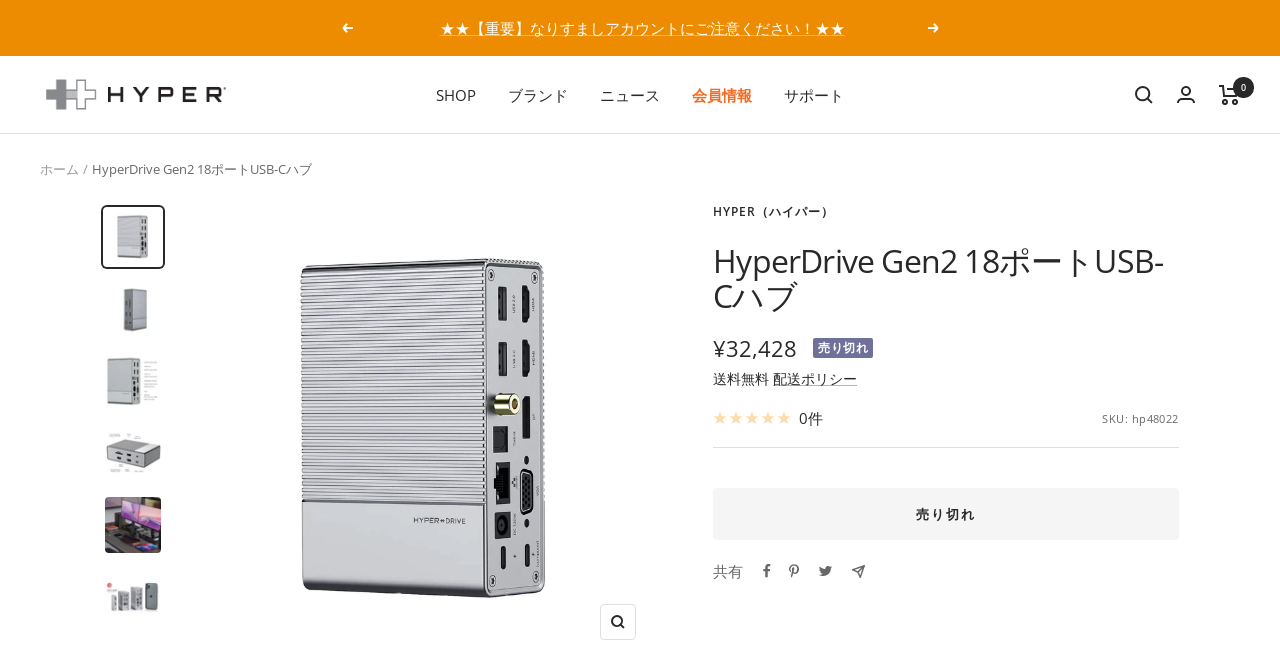

--- FILE ---
content_type: text/html; charset=utf-8
request_url: https://www.hyperjapan.jp/products/hp48022
body_size: 41610
content:
<!doctype html><html class="no-js" lang="ja" dir="ltr">
  <head>
   <!-- Added by AVADA HelpCenter FAQs -->
   <script>
   window.AVADA_APP_FAQS_STATUS = window.AVADA_APP_FAQS_STATUS || {};
   window.AVADA_FAQ = window.AVADA_FAQS || {};
   window.AVADA_FAQ={"categories":[{"categoryId":"2mjD7wCu1yjIpMb3x1He","position":1,"shopId":"ZmHujdhenrgXtmU8LnNN","question":"Order \u0026 Shipping","createdAt":"2022-10-20T00:56:32.008Z","updatedAt":"2022-10-20T00:56:33.420Z","featured":true,"questions":[{"published":true,"questionId":"PMalO2F48sKssOVKC3Uz","title":"How long will it take to receive my order?","index":1,"defaultQuestionId":1,"featured":true},{"featured":true,"questionId":"LwgG56ZqF8cHZ3l7X0pv","defaultQuestionId":2,"index":2,"published":true,"title":"How to track my order?"},{"defaultQuestionId":3,"published":true,"title":"Do you ship internationally?","index":3,"questionId":"krLBA4VNyeTcoyw5R2Sr","featured":true},{"questionId":"9s9eieEI6Xu0uKwo7MeG","defaultQuestionId":4,"published":true,"title":"I never got my order, what to do?","index":4,"featured":true}],"published":true,"index":1,"defaultCategoryId":1,"icon":"cart"},{"categoryId":"3V5tN8E6jCfYJubuQmk4","published":true,"createdAt":"2022-10-20T00:56:32.009Z","question":"Exchange \u0026 Return","icon":"exchange","questions":[{"title":"What is your return policy?","index":1,"defaultQuestionId":5,"questionId":"XOYY3fCi5dYBJgBRSwnm","featured":true,"published":true},{"featured":true,"title":"Can I exchange an item?","index":2,"defaultQuestionId":6,"questionId":"8yYLW7xZbaDE37ojYaDi","published":true}],"featured":true,"updatedAt":"2022-10-20T00:56:33.421Z","defaultCategoryId":2,"shopId":"ZmHujdhenrgXtmU8LnNN","index":1,"position":2}],"faqPageSetting":{"header":"Frequently Asked Questions","answerTextColor":"#808080","shopId":"ZmHujdhenrgXtmU8LnNN","theme":"avada-faq-page","headerColor":"#17428E","questionTextColor":"#FFFFFF","descriptionColor":"#909090","description":"Got a question? We're here to answer!","q\u0026aFont":"Roboto","faqPageCustomCss":"","answerBackgroundColor":"#F4F4F4","fontFamily":"Roboto","categoryColor":"#17428E","questionBackgroundColor":"#2E67CC","id":"iNz5rtCmANUAt2NhJvE0"},"questions":[{"createdAt":"2022-10-20T00:56:32.016Z","defaultQuestionId":6,"shopId":"ZmHujdhenrgXtmU8LnNN","answer":"\u003cp\u003eYou can exchange an item with a higher-price item or the same item with a different size. See detailed policy \u003ca href=\"https:\/\/hyperjapan-jp.myshopify.com\/policies\/refund-policy\" rel=\"noopener noreferrer\" target=\"_blank\"\u003ehere\u003c\/a\u003e.\u003c\/p\u003e\u003c\/p\u003e","categoryId":"3V5tN8E6jCfYJubuQmk4","defaultCategoryId":2,"updatedAt":"2022-10-20T00:56:33.304Z","question":"Can I exchange an item?","questionId":"8yYLW7xZbaDE37ojYaDi"},{"defaultCategoryId":1,"answer":"Please make sure you tracked your order from our Tracking page. Or call us at hotline: 123456XXX","shopId":"ZmHujdhenrgXtmU8LnNN","defaultQuestionId":4,"question":"I never got my order, what to do?","createdAt":"2022-10-20T00:56:32.014Z","categoryId":"2mjD7wCu1yjIpMb3x1He","updatedAt":"2022-10-20T00:56:33.303Z","questionId":"9s9eieEI6Xu0uKwo7MeG"},{"defaultCategoryId":1,"question":"How to track my order?","categoryId":"2mjD7wCu1yjIpMb3x1He","updatedAt":"2022-10-20T00:56:33.302Z","defaultQuestionId":2,"createdAt":"2022-10-20T00:56:32.014Z","shopId":"ZmHujdhenrgXtmU8LnNN","answer":"\u003cp\u003ePlease track your order at our Tracking page \u003ca href=\"https:\/\/17track.net\/en\" rel=\"noopener noreferrer\" target=\"_blank\"\u003ehttps:\/\/17track.net\/en\u003c\/a\u003e\u003c\/p\u003e","questionId":"LwgG56ZqF8cHZ3l7X0pv"},{"updatedAt":"2022-10-20T00:56:33.302Z","categoryId":"2mjD7wCu1yjIpMb3x1He","shopId":"ZmHujdhenrgXtmU8LnNN","createdAt":"2022-10-20T00:56:32.010Z","answer":"Typically it takes 3-5 business days to receive your order. We’re doing our best to deliver it promptly for you. ","defaultCategoryId":1,"question":"How long will it take to receive my order?","defaultQuestionId":1,"questionId":"PMalO2F48sKssOVKC3Uz"},{"question":"What is your return policy?","createdAt":"2022-10-20T00:56:32.015Z","defaultQuestionId":5,"defaultCategoryId":2,"shopId":"ZmHujdhenrgXtmU8LnNN","answer":"\u003cp\u003ePlease check our return\/refund\/exchange policy \u003ca href=\"https:\/\/hyperjapan-jp.myshopify.com\/policies\/refund-policy\" rel=\"noopener noreferrer\" target=\"_blank\"\u003ehere\u003c\/a\u003e.\u003c\/p\u003e","updatedAt":"2022-10-20T00:56:33.303Z","categoryId":"3V5tN8E6jCfYJubuQmk4","questionId":"XOYY3fCi5dYBJgBRSwnm"},{"answer":"Yes, we do ship internationally. The shipping fee may vary depending on your location.","updatedAt":"2022-10-20T00:56:33.303Z","categoryId":"2mjD7wCu1yjIpMb3x1He","shopId":"ZmHujdhenrgXtmU8LnNN","defaultCategoryId":1,"createdAt":"2022-10-20T00:56:32.014Z","defaultQuestionId":3,"question":"Do you ship internationally?","questionId":"krLBA4VNyeTcoyw5R2Sr"}],"shop":{"statusFAQOnWidget":true,"statusFAQPage":false},"widgetSetting":{"contactForm":"","isPhoneCall":true,"isContactForm":true,"isOrderTracking":true,"isContactUs":true,"btnPopupColor":"#2B42E7","brandColor":"#2B42E7","icon":"question","textColor":"#1D1D1D","contentTextFont":"Roboto","createdAt":"2022-10-20T00:56:32.615Z","phoneCall":"","floatBtnLabel":"","floatBtnPosition":"bottom_right","actionColor":"#FFFFFF","contactMassage":"","isCustom":true,"isWhatApp":true,"customCss":"","whatApp":"","shopId":"ZmHujdhenrgXtmU8LnNN","isContactMessage":true,"welcomeText":"Hi 👋","hideOnMobile":false,"backBtnLabel":"Back","removeBranding":false,"isFeaturedArticles":true,"theme":"basic","description":"How can I help you?","textFont":"Roboto","appCss":"","isCategory":true,"id":"fkpvIWjliEkrfxfRTZtx"}}
   window.AVADA_APP_FAQS_STATUS.shopId = 'ZmHujdhenrgXtmU8LnNN';
   window.AVADA_APP_FAQS_STATUS.statusFAQOnWidget = true;
 </script>
   <!-- /Added by AVADA HelpCenter FAQs -->
 
    <meta charset="utf-8">
    <meta name="viewport" content="width=device-width, initial-scale=1.0, height=device-height, minimum-scale=1.0, maximum-scale=1.0">
    <meta name="theme-color" content="#ffffff">

    <title>HyperDrive Gen2 18ポートUSB-Cハブ</title><meta name="description" content="HyperDrive Gen2 18ポートUSB-Cハブは、デバイスのUSB-Cポートを拡張する次世代USB-Cハブです。ホストデバイス/コンピュータのUSB-CポートからHDMI 4k60Hz ×2、Display Port、VGA、USB-A 10Gbps ×2、USB-C 10Gbps、USB-A 2.0 ×2、USB-A QC3.0、ギガビットイーサネット、同軸デジタル(コアキシャル)端子、光デジタル(オプティカル)角型端子、3.5mmオーディオジャック、UHS-II microSD/SD 4.0 312MB/s、DC電源、USB-C給電最大100Wといった18のポートを増設することができます。"><link rel="canonical" href="https://www.hyperjapan.jp/products/hp48022"><link rel="shortcut icon" href="//www.hyperjapan.jp/cdn/shop/files/favicon-hyper_96x96.png?v=1660783981" type="image/png"><link rel="preconnect" href="https://cdn.shopify.com">
    <link rel="dns-prefetch" href="https://productreviews.shopifycdn.com">
    <link rel="dns-prefetch" href="https://www.google-analytics.com"><link rel="preconnect" href="https://fonts.shopifycdn.com" crossorigin><link rel="preload" as="style" href="//www.hyperjapan.jp/cdn/shop/t/3/assets/theme.css?v=171543414693596586531691410334">
    <link rel="preload" as="script" href="//www.hyperjapan.jp/cdn/shop/t/3/assets/vendor.js?v=31715688253868339281665725845">
    <link rel="preload" as="script" href="//www.hyperjapan.jp/cdn/shop/t/3/assets/theme.js?v=33159124371902511521665725844"><link rel="preload" as="fetch" href="/products/hp48022.js" crossorigin>
      <link rel="preload" as="image" imagesizes="(max-width: 999px) calc(100vw - 48px), 640px" imagesrcset="//www.hyperjapan.jp/cdn/shop/products/4570047541836_400x.jpg?v=1661240448 400w, //www.hyperjapan.jp/cdn/shop/products/4570047541836_500x.jpg?v=1661240448 500w, //www.hyperjapan.jp/cdn/shop/products/4570047541836_600x.jpg?v=1661240448 600w, //www.hyperjapan.jp/cdn/shop/products/4570047541836_700x.jpg?v=1661240448 700w, //www.hyperjapan.jp/cdn/shop/products/4570047541836_800x.jpg?v=1661240448 800w, //www.hyperjapan.jp/cdn/shop/products/4570047541836_900x.jpg?v=1661240448 900w, //www.hyperjapan.jp/cdn/shop/products/4570047541836_1000x.jpg?v=1661240448 1000w, //www.hyperjapan.jp/cdn/shop/products/4570047541836_1100x.jpg?v=1661240448 1100w, //www.hyperjapan.jp/cdn/shop/products/4570047541836_1200x.jpg?v=1661240448 1200w, //www.hyperjapan.jp/cdn/shop/products/4570047541836_1300x.jpg?v=1661240448 1300w, //www.hyperjapan.jp/cdn/shop/products/4570047541836_1400x.jpg?v=1661240448 1400w, //www.hyperjapan.jp/cdn/shop/products/4570047541836_1500x.jpg?v=1661240448 1500w
"><link rel="preload" as="script" href="//www.hyperjapan.jp/cdn/shop/t/3/assets/flickity.js?v=176646718982628074891665725844"><meta property="og:type" content="product">
  <meta property="og:title" content="HyperDrive Gen2 18ポートUSB-Cハブ">
  <meta property="product:price:amount" content="32,428">
  <meta property="product:price:currency" content="JPY"><meta property="og:image" content="http://www.hyperjapan.jp/cdn/shop/products/4570047541836.jpg?v=1661240448">
  <meta property="og:image:secure_url" content="https://www.hyperjapan.jp/cdn/shop/products/4570047541836.jpg?v=1661240448">
  <meta property="og:image:width" content="1500">
  <meta property="og:image:height" content="1500"><meta property="og:description" content="HyperDrive Gen2 18ポートUSB-Cハブは、デバイスのUSB-Cポートを拡張する次世代USB-Cハブです。ホストデバイス/コンピュータのUSB-CポートからHDMI 4k60Hz ×2、Display Port、VGA、USB-A 10Gbps ×2、USB-C 10Gbps、USB-A 2.0 ×2、USB-A QC3.0、ギガビットイーサネット、同軸デジタル(コアキシャル)端子、光デジタル(オプティカル)角型端子、3.5mmオーディオジャック、UHS-II microSD/SD 4.0 312MB/s、DC電源、USB-C給電最大100Wといった18のポートを増設することができます。"><meta property="og:url" content="https://www.hyperjapan.jp/products/hp48022">
<meta property="og:site_name" content="HYPER Japan 公式サイト"><meta name="twitter:card" content="summary"><meta name="twitter:title" content="HyperDrive Gen2 18ポートUSB-Cハブ">
  <meta name="twitter:description" content="HyperDrive Gen2 18ポートUSB-Cハブは、デバイスのUSB-Cポートを拡張する次世代USB-Cハブです。 ホストデバイス/コンピュータのUSB-CポートからHDMI 4k60Hz ×2、Display Port、VGA、USB-A 10Gbps ×2、USB-C 10Gbps、USB-A 2.0 ×2、USB-A QC3.0、ギガビットイーサネット、同軸デジタル(コアキシャル)端子、光デジタル(オプティカル)角型端子、3.5mmオーディオジャック、UHS-II microSD/SD 4.0 312MB/s、DC電源、USB-C給電最大100Wといった18のポートを増設することができます。 HyperDrive GEN2は、MacやWindowsなどのノートパソコン、タブレットまで、USB-Cポートに接続し、利用できる周辺機器を最大限に拡張します。 映像出力、データ転送速度や充電速度などすべてのポートにおいて業界トップクラスの速度のデータ転送速度を実現した新世代のUSB-Cハブです。 4K60Hz HDMI （従来品 4K30Hz） HDMI出力は4K60Hzをサポート。高精細な4K画質で、これまでの2倍のリフレッシュレート60Hzを実現。より滑らかな表示が可能となりました。 ※使用デバイスにより、4K60Hzの出力に対応していない場合がございます。 300MB/s UHS-II microSD/SD　（従来品 104MB/s UHS-I MicroSD/SD） UHS-II microSD/SDカードリーダー採用で従来の3倍（104MB/s→300MB/s）もの転送速度を実現。カメラなどからの大容量データも高速で転送できます。 10Gb/s USB3.1 Gen2 (従来品 5Gb/s USB3.0 Gen1) USB-AポートにはUSB3.1 Gen2を採用。新世代のポートは従来の2倍（5Gbps→10Gbps）の速度でのデータ転送が可能となりました。 100W USB-C Power Delivery (従来品 50W USB-C Power Delivery) USB-Cポートは100WのPower Deliveryに対応。最新の16inch MacBook Proにもハブを介して給電が可能です。 ※USB-Cから100Wの電力供給が可能ですが、ハブ自体が15Wの電力を要するため、デバイスに給電される電力は最大で85Wとなります。 ※USB Power Deliveryを利用するにはデバイスとケーブルがUSB PDに対応している必要があります。 【多彩な12の入出力ポート】 ・SD UHS-II（300MB/s） ・MicroSD UHS-II（300MB/s） ・3.5mm オーディオジャック ・USB-A 10Gbps GEN2×2 ・HDMI 4K60Hz HDR ×2 ・USB-C Power Delivery 100W ・USB-A 2.0 ×2 ・Gigabit Ethernet ・DisplayPort 4K60Hz ・USB-C 10Gbps ・USB-A QC 3.0 18W ・VGA ・DC Power Port ・Digital Coaxial Audio ・Optical Toslink Audio USB-Cポートを拡張しmicro SD/SDカードスロット、USB-Aポートや3.5mm ヘッドホンジャックを追加できます。4K60Hzでの映像出力も可能です。 HDMI, Display Portの追加で複数のディスプレイへの出力ができ、VGAポート、デジタル/オプティカルトスリンクオーディオ、そしてDC入力も追加された、腰を据えた動画やオーディオ編集にもぴったりのパワフルなモデルです。 ※Mac OSの場合、仕様上、1台のUSB-C接続では1台のディスプレイのみサポートされます。2台目のディスプレイは1台目のディスプレイのミラー表示となります。Windows OSは1つのUSB-C接続で3台の拡張ディスプレイをサポートすることができます。 Gigabit Ethernet搭載で、有線でのインターネット接続も可能です。オフィスや在宅勤務でのラップトップの拡張ポートとしてお使いいただけます。 reddot デザイン賞を受賞したスタイリッシュデザイン エレガントさと機能性を兼ね備えたミニマムなインダストリアルデザインを採用したHyperDrive Gen2 USB-Cハブは、「世界市場にインパクトを与えたデザイン」としてreddot design賞*を授賞しました。 ※レッド・ドット・デザイン賞（red dot design award）は、ドイツ、エッセンのDesign Zentrum Nordrhein Westfalen（ノルトライン＝ヴェストファーレンデザインセンター）が主催する国際的なプロダクトデザイン賞です。 機能性まで考慮したスマートなデザイン 外観の美しさと機能性まで考慮され設計されたスマートなデザインです。堅牢性（耐久性）の高い金属製筐体の2/3に施されたフィン形状の凹凸が表面積を増やすことにより放熱の効率を高めています。また手触りの良さも実現しています。 iPad Proにも快適に使える長さのUSB-Cケーブル iPad ProのUSB-Cポートに接続する際もハブ本体が浮かずテーブルに乗せられる長さのケーブルを採用しています。PCやMacBookだけではなく、iPad ProなどのUSB-Cポートがデバイスの上部にある製品にも快適に使うことができます。 使い勝手の良いポート搭載位置 ケーブルマネジメントまで考えたスマートな設計 一般的によく使用されるポート（メモリカードスロット、USBポート、3.5mmオーディオジャックなど）はハブの前面に配置され、抜き差しが少なく常時接続されるポートは、より良いケーブルマネジメントのため背面に配置されています。 縦置き・横置きに対応しています。 実用性を考えたこのハブの位置とそれに合わせたユニークなデザインは、まるでデスクトップPCを縮小したミニチュアのようで、Mac/PC周辺をコンパクトにまとめます。 【構成品】 HyperDrive GEN2"><meta name="twitter:image" content="https://www.hyperjapan.jp/cdn/shop/products/4570047541836_1200x1200_crop_center.jpg?v=1661240448">
  <meta name="twitter:image:alt" content="">
    
  <script type="application/ld+json">
  {
    "@context": "https://schema.org",
    "@type": "Product",
    "productID": 7764943667428,
    "offers": [{
          "@type": "Offer",
          "name": "Default Title",
          "availability":"https://schema.org/OutOfStock",
          "price": 32428.0,
          "priceCurrency": "JPY",
          "priceValidUntil": "2026-01-26","sku": "hp48022",
            "gtin13": "4570047541836",
          "url": "/products/hp48022?variant=43291349188836"
        }
],"brand": {
      "@type": "Brand",
      "name": "HYPER（ハイパー）"
    },
    "name": "HyperDrive Gen2 18ポートUSB-Cハブ",
    "description": "\n\nHyperDrive Gen2 18ポートUSB-Cハブは、デバイスのUSB-Cポートを拡張する次世代USB-Cハブです。 ホストデバイス\/コンピュータのUSB-CポートからHDMI 4k60Hz ×2、Display Port、VGA、USB-A 10Gbps ×2、USB-C 10Gbps、USB-A 2.0 ×2、USB-A QC3.0、ギガビットイーサネット、同軸デジタル(コアキシャル)端子、光デジタル(オプティカル)角型端子、3.5mmオーディオジャック、UHS-II microSD\/SD 4.0 312MB\/s、DC電源、USB-C給電最大100Wといった18のポートを増設することができます。\n\nHyperDrive GEN2は、MacやWindowsなどのノートパソコン、タブレットまで、USB-Cポートに接続し、利用できる周辺機器を最大限に拡張します。 映像出力、データ転送速度や充電速度などすべてのポートにおいて業界トップクラスの速度のデータ転送速度を実現した新世代のUSB-Cハブです。\n\n4K60Hz HDMI （従来品 4K30Hz）\nHDMI出力は4K60Hzをサポート。高精細な4K画質で、これまでの2倍のリフレッシュレート60Hzを実現。より滑らかな表示が可能となりました。 ※使用デバイスにより、4K60Hzの出力に対応していない場合がございます。\n300MB\/s UHS-II microSD\/SD　（従来品 104MB\/s UHS-I MicroSD\/SD）\nUHS-II microSD\/SDカードリーダー採用で従来の3倍（104MB\/s→300MB\/s）もの転送速度を実現。カメラなどからの大容量データも高速で転送できます。\n10Gb\/s USB3.1 Gen2 (従来品 5Gb\/s USB3.0 Gen1)\nUSB-AポートにはUSB3.1 Gen2を採用。新世代のポートは従来の2倍（5Gbps→10Gbps）の速度でのデータ転送が可能となりました。\n100W USB-C Power Delivery (従来品 50W USB-C Power Delivery)\nUSB-Cポートは100WのPower Deliveryに対応。最新の16inch MacBook Proにもハブを介して給電が可能です。 ※USB-Cから100Wの電力供給が可能ですが、ハブ自体が15Wの電力を要するため、デバイスに給電される電力は最大で85Wとなります。 ※USB Power Deliveryを利用するにはデバイスとケーブルがUSB PDに対応している必要があります。\n\n【多彩な12の入出力ポート】\n・SD UHS-II（300MB\/s） ・MicroSD UHS-II（300MB\/s） ・3.5mm オーディオジャック ・USB-A 10Gbps GEN2×2 ・HDMI 4K60Hz HDR ×2 ・USB-C Power Delivery 100W ・USB-A 2.0 ×2 ・Gigabit Ethernet ・DisplayPort 4K60Hz ・USB-C 10Gbps ・USB-A QC 3.0 18W ・VGA ・DC Power Port ・Digital Coaxial Audio ・Optical Toslink Audio  USB-Cポートを拡張しmicro SD\/SDカードスロット、USB-Aポートや3.5mm ヘッドホンジャックを追加できます。4K60Hzでの映像出力も可能です。 HDMI, Display Portの追加で複数のディスプレイへの出力ができ、VGAポート、デジタル\/オプティカルトスリンクオーディオ、そしてDC入力も追加された、腰を据えた動画やオーディオ編集にもぴったりのパワフルなモデルです。  ※Mac OSの場合、仕様上、1台のUSB-C接続では1台のディスプレイのみサポートされます。2台目のディスプレイは1台目のディスプレイのミラー表示となります。Windows OSは1つのUSB-C接続で3台の拡張ディスプレイをサポートすることができます。  Gigabit Ethernet搭載で、有線でのインターネット接続も可能です。オフィスや在宅勤務でのラップトップの拡張ポートとしてお使いいただけます。\n\nreddot デザイン賞を受賞したスタイリッシュデザイン\nエレガントさと機能性を兼ね備えたミニマムなインダストリアルデザインを採用したHyperDrive Gen2 USB-Cハブは、「世界市場にインパクトを与えたデザイン」としてreddot design賞*を授賞しました。 ※レッド・ドット・デザイン賞（red dot design award）は、ドイツ、エッセンのDesign Zentrum Nordrhein Westfalen（ノルトライン＝ヴェストファーレンデザインセンター）が主催する国際的なプロダクトデザイン賞です。\n\n機能性まで考慮したスマートなデザイン\n外観の美しさと機能性まで考慮され設計されたスマートなデザインです。堅牢性（耐久性）の高い金属製筐体の2\/3に施されたフィン形状の凹凸が表面積を増やすことにより放熱の効率を高めています。また手触りの良さも実現しています。\n\niPad Proにも快適に使える長さのUSB-Cケーブル\niPad ProのUSB-Cポートに接続する際もハブ本体が浮かずテーブルに乗せられる長さのケーブルを採用しています。PCやMacBookだけではなく、iPad ProなどのUSB-Cポートがデバイスの上部にある製品にも快適に使うことができます。\n\n使い勝手の良いポート搭載位置\nケーブルマネジメントまで考えたスマートな設計 一般的によく使用されるポート（メモリカードスロット、USBポート、3.5mmオーディオジャックなど）はハブの前面に配置され、抜き差しが少なく常時接続されるポートは、より良いケーブルマネジメントのため背面に配置されています。\n\n縦置き・横置きに対応しています。 実用性を考えたこのハブの位置とそれに合わせたユニークなデザインは、まるでデスクトップPCを縮小したミニチュアのようで、Mac\/PC周辺をコンパクトにまとめます。\n\n\n\n【構成品】 HyperDrive GEN2 本体、USB-Cケーブル、取扱説明書および保証書  【製品仕様】 サイズ：89 x 44 x 132mm (USB-Cケーブル別途付属) 重量：約 589 g  【搭載ポート】 HDMI×2 Display Port×1 ※ Mac OSはシングルストリームトランスポート(SST)のみのサポートです。1台のUSB-C接続で1台のディスプレイしかサポートできません。2台目のディスプレイは1台目のディスプレイのミラー表示となります。 ※ご利用頂いている端末が下記以外の場合、4K60Hzは対応していません。最大で4K30Hzになります。  ■4K60Hzに対応している端末（2021年4月15日 現状） ・displayport1.4搭載の4K60Hz対応アップル製品一覧 ・iPad Pro 11-inch (2018 and 2020) ・iPad Pro 12.9-inch (3rd \u0026amp; 4th Generation) ・MacBook Pro (15-inch, 2017 and later) ・MacBook Pro (16-inch, 2019 and later) ・iMac (Retina 5K, 27-inch, 2017 and later) ・Mac (Retina 4K, 21.5-inch, 2017 and later) ・iMac Pro (2018) HDMIで4K60Hzの出力をするためには対応機種がDisplayPort1.4に対応していることが条件となります。  Windows OSはMulti-Stream Transport (MST)をサポートしており、1つのUSB-C接続で3台の拡張ディスプレイに出力することができます。 ディスプレイ1台：4K60Hz ディスプレイ2台：4K30Hz ＋ 4K30Hz ディスプレイ3台：4K30Hz ＋ 4K30Hz ＋ 1080p ※デバイス・Windowsの仕様によってモニター出力が異なります。 Windowsデバイスをご利用の方は各メーカーへお問い合わせください。  USB-Aポート 2.0 × 2 ・480Mbps帯域幅、500mA出力を分配  ギガビットイーサネット ・10Mbps\/100Mbps\/1Gbps ・半\/全二重通信  USB-C PD ・最大100W PowerDelivery ※ ハブ側で15W消費するため、ホストデバイスへの給電に使えるのは最大85Wとなります。  SD\/microSDカードスロット ・312MB\/s UHS-II 4.0 ・SDHC\/SDXC対応 ・2スロット同時に使用可能  USB-A 10Gbps Gen2 × 2（最大出力900mA） USB-C 10Gbps（最大出力1500mA） ・10Gbps帯域幅を3ポートで分配  USB-A QC3.0 ・給電専用 ・PD充電\/DC電源接続時のみ使用可能 ・Quick Charge 2.0\/3.0 5V\/9V\/12V対応 ・BC1.2 DCPモード対応 最大1.5A  同軸デジタル(コアキシャル)端子 ・S\/PDIFインターフェース ・入力：0.4～0.6Vp-p 50Ω ・出力：最大96kHz\/24bit  光デジタル(オプティカル)角型端子 ・光ファイバーS\/PDIFインターフェース ・入力：0.4～0.6Vp-p 50Ω ・出力：最大96kHz\/24bit、 -21dBm～-15dBm  DC電源ポート ・外部電源（180W）に接続し、ハブとホストデバイスに電源を供給できます。 （電源は付属しません。別途ご用意ください）  3.5mmオーディオジャック ・4極ステレオミニ ・最大サンプリングレート 384kHz 32bit ・マイク対応  【最大消費電力】 ハブ単体：9.5W USB-A 10G ×2：Max 9W USB-C 10G ×1：Max 7.5W USB-A 2.0 ×2：Max 4.5W  各USBポート : Max 10W micro SD\/SD : 1.65W(3.3V\/0.5A)  【生産国】中国 【保証期間】ご購入日より1年間\n・製造元：Hyper Products Inc. ・販売元：株式会社ロア・インターナショナル（support@roa-international.com） ・型番(Janコード)：HP-HD-G218(4570047541836)\n【注意事項】 ※製品の保証に関しては日本国内のみ有効となります。\n※保証書の購入年月日、購入店舗、お客様情報(お名前、ご住所）が記載されていない場合・記入内容を任意に修正した場合・保証書を紛失された場合には保証の対象外となります。\n※使用上の誤り、または改造、不当な修理による故障は対象外となります。\n※火災・地震・水害・落雷・その他天災、公害等による故障は対象外となります。\n※注意・警告事項に該当する操作、使用方法等による故障や損傷または身体に及ぶ障害等は対象外となります。\n※初期不良でない故障や損失、紛失に関しては保証対象外となります。\n※海外事業者からの個人輸入品や並行輸入品については製品保証外になります。\n※商品の色合いや仕様、商品パッケージは予告なく変更される場合があります。\n※異常が生じた場合は直ちに使用を止め、カスタマーセンターにお問い合わせください。 \n",
    "category": "ドッキングステーション",
    "url": "/products/hp48022",
    "sku": "hp48022",
    "image": {
      "@type": "ImageObject",
      "url": "https://www.hyperjapan.jp/cdn/shop/products/4570047541836.jpg?v=1661240448&width=1024",
      "image": "https://www.hyperjapan.jp/cdn/shop/products/4570047541836.jpg?v=1661240448&width=1024",
      "name": "",
      "width": "1024",
      "height": "1024"
    }
  }
  </script>



  <script type="application/ld+json">
  {
    "@context": "https://schema.org",
    "@type": "BreadcrumbList",
  "itemListElement": [{
      "@type": "ListItem",
      "position": 1,
      "name": "ホーム",
      "item": "https://www.hyperjapan.jp"
    },{
          "@type": "ListItem",
          "position": 2,
          "name": "HyperDrive Gen2 18ポートUSB-Cハブ",
          "item": "https://www.hyperjapan.jp/products/hp48022"
        }]
  }
  </script>


    <link rel="preload" href="//www.hyperjapan.jp/cdn/fonts/open_sans/opensans_n4.c32e4d4eca5273f6d4ee95ddf54b5bbb75fc9b61.woff2" as="font" type="font/woff2" crossorigin><link rel="preload" href="//www.hyperjapan.jp/cdn/fonts/open_sans/opensans_n4.c32e4d4eca5273f6d4ee95ddf54b5bbb75fc9b61.woff2" as="font" type="font/woff2" crossorigin><style>
  /* Typography (heading) */
  @font-face {
  font-family: "Open Sans";
  font-weight: 400;
  font-style: normal;
  font-display: swap;
  src: url("//www.hyperjapan.jp/cdn/fonts/open_sans/opensans_n4.c32e4d4eca5273f6d4ee95ddf54b5bbb75fc9b61.woff2") format("woff2"),
       url("//www.hyperjapan.jp/cdn/fonts/open_sans/opensans_n4.5f3406f8d94162b37bfa232b486ac93ee892406d.woff") format("woff");
}

@font-face {
  font-family: "Open Sans";
  font-weight: 400;
  font-style: italic;
  font-display: swap;
  src: url("//www.hyperjapan.jp/cdn/fonts/open_sans/opensans_i4.6f1d45f7a46916cc95c694aab32ecbf7509cbf33.woff2") format("woff2"),
       url("//www.hyperjapan.jp/cdn/fonts/open_sans/opensans_i4.4efaa52d5a57aa9a57c1556cc2b7465d18839daa.woff") format("woff");
}

/* Typography (body) */
  @font-face {
  font-family: "Open Sans";
  font-weight: 400;
  font-style: normal;
  font-display: swap;
  src: url("//www.hyperjapan.jp/cdn/fonts/open_sans/opensans_n4.c32e4d4eca5273f6d4ee95ddf54b5bbb75fc9b61.woff2") format("woff2"),
       url("//www.hyperjapan.jp/cdn/fonts/open_sans/opensans_n4.5f3406f8d94162b37bfa232b486ac93ee892406d.woff") format("woff");
}

@font-face {
  font-family: "Open Sans";
  font-weight: 400;
  font-style: italic;
  font-display: swap;
  src: url("//www.hyperjapan.jp/cdn/fonts/open_sans/opensans_i4.6f1d45f7a46916cc95c694aab32ecbf7509cbf33.woff2") format("woff2"),
       url("//www.hyperjapan.jp/cdn/fonts/open_sans/opensans_i4.4efaa52d5a57aa9a57c1556cc2b7465d18839daa.woff") format("woff");
}

@font-face {
  font-family: "Open Sans";
  font-weight: 600;
  font-style: normal;
  font-display: swap;
  src: url("//www.hyperjapan.jp/cdn/fonts/open_sans/opensans_n6.15aeff3c913c3fe570c19cdfeed14ce10d09fb08.woff2") format("woff2"),
       url("//www.hyperjapan.jp/cdn/fonts/open_sans/opensans_n6.14bef14c75f8837a87f70ce22013cb146ee3e9f3.woff") format("woff");
}

@font-face {
  font-family: "Open Sans";
  font-weight: 600;
  font-style: italic;
  font-display: swap;
  src: url("//www.hyperjapan.jp/cdn/fonts/open_sans/opensans_i6.828bbc1b99433eacd7d50c9f0c1bfe16f27b89a3.woff2") format("woff2"),
       url("//www.hyperjapan.jp/cdn/fonts/open_sans/opensans_i6.a79e1402e2bbd56b8069014f43ff9c422c30d057.woff") format("woff");
}

:root {--heading-color: 40, 40, 40;
    --text-color: 40, 40, 40;
    --background: 255, 255, 255;
    --secondary-background: 245, 245, 245;
    --border-color: 223, 223, 223;
    --border-color-darker: 169, 169, 169;
    --success-color: 46, 158, 123;
    --success-background: 213, 236, 229;
    --error-color: 222, 42, 42;
    --error-background: 253, 240, 240;
    --primary-button-background: 245, 245, 245;
    --primary-button-text-color: 0, 0, 0;
    --secondary-button-background: 0, 0, 0;
    --secondary-button-text-color: 255, 255, 255;
    --product-star-rating: 246, 164, 41;
    --product-on-sale-accent: 222, 42, 42;
    --product-sold-out-accent: 111, 113, 155;
    --product-custom-label-background: 64, 93, 230;
    --product-custom-label-text-color: 255, 255, 255;
    --product-custom-label-2-background: 243, 255, 52;
    --product-custom-label-2-text-color: 0, 0, 0;
    --product-low-stock-text-color: 222, 42, 42;
    --product-in-stock-text-color: 46, 158, 123;
    --loading-bar-background: 40, 40, 40;

    /* We duplicate some "base" colors as root colors, which is useful to use on drawer elements or popover without. Those should not be overridden to avoid issues */
    --root-heading-color: 40, 40, 40;
    --root-text-color: 40, 40, 40;
    --root-background: 255, 255, 255;
    --root-border-color: 223, 223, 223;
    --root-primary-button-background: 245, 245, 245;
    --root-primary-button-text-color: 0, 0, 0;

    --base-font-size: 15px;
    --heading-font-family: "Open Sans", sans-serif;
    --heading-font-weight: 400;
    --heading-font-style: normal;
    --heading-text-transform: normal;
    --text-font-family: "Open Sans", sans-serif;
    --text-font-weight: 400;
    --text-font-style: normal;
    --text-font-bold-weight: 600;

    /* Typography (font size) */
    --heading-xxsmall-font-size: 10px;
    --heading-xsmall-font-size: 10px;
    --heading-small-font-size: 11px;
    --heading-large-font-size: 32px;
    --heading-h1-font-size: 32px;
    --heading-h2-font-size: 28px;
    --heading-h3-font-size: 26px;
    --heading-h4-font-size: 22px;
    --heading-h5-font-size: 18px;
    --heading-h6-font-size: 16px;

    /* Control the look and feel of the theme by changing radius of various elements */
    --button-border-radius: 4px;
    --block-border-radius: 8px;
    --block-border-radius-reduced: 4px;
    --color-swatch-border-radius: 0px;

    /* Button size */
    --button-height: 48px;
    --button-small-height: 40px;

    /* Form related */
    --form-input-field-height: 48px;
    --form-input-gap: 16px;
    --form-submit-margin: 24px;

    /* Product listing related variables */
    --product-list-block-spacing: 32px;

    /* Video related */
    --play-button-background: 255, 255, 255;
    --play-button-arrow: 40, 40, 40;

    /* RTL support */
    --transform-logical-flip: 1;
    --transform-origin-start: left;
    --transform-origin-end: right;

    /* Other */
    --zoom-cursor-svg-url: url(//www.hyperjapan.jp/cdn/shop/t/3/assets/zoom-cursor.svg?v=153424501595256694591674632938);
    --arrow-right-svg-url: url(//www.hyperjapan.jp/cdn/shop/t/3/assets/arrow-right.svg?v=40046868119262634591665725863);
    --arrow-left-svg-url: url(//www.hyperjapan.jp/cdn/shop/t/3/assets/arrow-left.svg?v=158856395986752206651665725863);

    /* Some useful variables that we can reuse in our CSS. Some explanation are needed for some of them:
       - container-max-width-minus-gutters: represents the container max width without the edge gutters
       - container-outer-width: considering the screen width, represent all the space outside the container
       - container-outer-margin: same as container-outer-width but get set to 0 inside a container
       - container-inner-width: the effective space inside the container (minus gutters)
       - grid-column-width: represents the width of a single column of the grid
       - vertical-breather: this is a variable that defines the global "spacing" between sections, and inside the section
                            to create some "breath" and minimum spacing
     */
    --container-max-width: 1600px;
    --container-gutter: 24px;
    --container-max-width-minus-gutters: calc(var(--container-max-width) - (var(--container-gutter)) * 2);
    --container-outer-width: max(calc((100vw - var(--container-max-width-minus-gutters)) / 2), var(--container-gutter));
    --container-outer-margin: var(--container-outer-width);
    --container-inner-width: calc(100vw - var(--container-outer-width) * 2);

    --grid-column-count: 10;
    --grid-gap: 24px;
    --grid-column-width: calc((100vw - var(--container-outer-width) * 2 - var(--grid-gap) * (var(--grid-column-count) - 1)) / var(--grid-column-count));

    --vertical-breather: 28px;
    --vertical-breather-tight: 28px;

    /* Shopify related variables */
    --payment-terms-background-color: #ffffff;
  }

  @media screen and (min-width: 741px) {
    :root {
      --container-gutter: 40px;
      --grid-column-count: 20;
      --vertical-breather: 40px;
      --vertical-breather-tight: 40px;

      /* Typography (font size) */
      --heading-xsmall-font-size: 11px;
      --heading-small-font-size: 12px;
      --heading-large-font-size: 48px;
      --heading-h1-font-size: 48px;
      --heading-h2-font-size: 36px;
      --heading-h3-font-size: 30px;
      --heading-h4-font-size: 22px;
      --heading-h5-font-size: 18px;
      --heading-h6-font-size: 16px;

      /* Form related */
      --form-input-field-height: 52px;
      --form-submit-margin: 32px;

      /* Button size */
      --button-height: 52px;
      --button-small-height: 44px;
    }
  }

  @media screen and (min-width: 1200px) {
    :root {
      --vertical-breather: 48px;
      --vertical-breather-tight: 48px;
      --product-list-block-spacing: 48px;

      /* Typography */
      --heading-large-font-size: 58px;
      --heading-h1-font-size: 50px;
      --heading-h2-font-size: 44px;
      --heading-h3-font-size: 32px;
      --heading-h4-font-size: 26px;
      --heading-h5-font-size: 22px;
      --heading-h6-font-size: 16px;
    }
  }

  @media screen and (min-width: 1600px) {
    :root {
      --vertical-breather: 48px;
      --vertical-breather-tight: 48px;
    }
  }
</style>
    <script>
  // This allows to expose several variables to the global scope, to be used in scripts
  window.themeVariables = {
    settings: {
      direction: "ltr",
      pageType: "product",
      cartCount: 0,
      moneyFormat: "¥{{amount_no_decimals}}",
      moneyWithCurrencyFormat: "¥{{amount_no_decimals}} JPY",
      showVendor: false,
      discountMode: "saving",
      currencyCodeEnabled: false,
      searchMode: "product",
      searchUnavailableProducts: "last",
      cartType: "message",
      cartCurrency: "JPY",
      mobileZoomFactor: 2.5
    },

    routes: {
      host: "www.hyperjapan.jp",
      rootUrl: "\/",
      rootUrlWithoutSlash: '',
      cartUrl: "\/cart",
      cartAddUrl: "\/cart\/add",
      cartChangeUrl: "\/cart\/change",
      searchUrl: "\/search",
      predictiveSearchUrl: "\/search\/suggest",
      productRecommendationsUrl: "\/recommendations\/products"
    },

    strings: {
      accessibilityDelete: "削除",
      accessibilityClose: "閉じる",
      collectionSoldOut: "売り切れ",
      collectionDiscount: "@savings@節約する",
      productSalePrice: "セール価格",
      productRegularPrice: "通常価格",
      productFormUnavailable: "選択不可能",
      productFormSoldOut: "売り切れ",
      productFormPreOrder: "先行予約",
      productFormAddToCart: "カートに追加する",
      searchNoResults: "結果は見つかりませんでした",
      searchNewSearch: "新規検索",
      searchProducts: "製品",
      searchArticles: "ジャーナル",
      searchPages: "ページ",
      searchCollections: "コレクション一覧",
      cartViewCart: "カートを見る",
      cartItemAdded: "アイテムがカートに追加されました！",
      cartItemAddedShort: "カートに追加されました！",
      cartAddOrderNote: "注文メモの追加",
      cartEditOrderNote: "注文メモを編集する",
      shippingEstimatorNoResults: "申し訳ありませんが、お客様のご住所への発送は現在行っておりません",
      shippingEstimatorOneResult: "お客様のご住所には1つの配送料金が適用されます:",
      shippingEstimatorMultipleResults: "お客様のご住所に合わせて、複数の配送料金が選択できます:",
      shippingEstimatorError: "配送料金の取得中に1つ以上のエラーが発生しました:"
    },

    libs: {
      flickity: "\/\/www.hyperjapan.jp\/cdn\/shop\/t\/3\/assets\/flickity.js?v=176646718982628074891665725844",
      photoswipe: "\/\/www.hyperjapan.jp\/cdn\/shop\/t\/3\/assets\/photoswipe.js?v=132268647426145925301665725844",
      qrCode: "\/\/www.hyperjapan.jp\/cdn\/shopifycloud\/storefront\/assets\/themes_support\/vendor\/qrcode-3f2b403b.js"
    },

    breakpoints: {
      phone: 'screen and (max-width: 740px)',
      tablet: 'screen and (min-width: 741px) and (max-width: 999px)',
      tabletAndUp: 'screen and (min-width: 741px)',
      pocket: 'screen and (max-width: 999px)',
      lap: 'screen and (min-width: 1000px) and (max-width: 1199px)',
      lapAndUp: 'screen and (min-width: 1000px)',
      desktop: 'screen and (min-width: 1200px)',
      wide: 'screen and (min-width: 1400px)'
    }
  };

  window.addEventListener('pageshow', async () => {
    const cartContent = await (await fetch(`${window.themeVariables.routes.cartUrl}.js`, {cache: 'reload'})).json();
    document.documentElement.dispatchEvent(new CustomEvent('cart:refresh', {detail: {cart: cartContent}}));
  });

  if ('noModule' in HTMLScriptElement.prototype) {
    // Old browsers (like IE) that does not support module will be considered as if not executing JS at all
    document.documentElement.className = document.documentElement.className.replace('no-js', 'js');

    requestAnimationFrame(() => {
      const viewportHeight = (window.visualViewport ? window.visualViewport.height : document.documentElement.clientHeight);
      document.documentElement.style.setProperty('--window-height',viewportHeight + 'px');
    });
  }// We save the product ID in local storage to be eventually used for recently viewed section
    try {
      const items = JSON.parse(localStorage.getItem('theme:recently-viewed-products') || '[]');

      // We check if the current product already exists, and if it does not, we add it at the start
      if (!items.includes(7764943667428)) {
        items.unshift(7764943667428);
      }

      localStorage.setItem('theme:recently-viewed-products', JSON.stringify(items.slice(0, 20)));
    } catch (e) {
      // Safari in private mode does not allow setting item, we silently fail
    }</script>

    <link rel="stylesheet" href="//www.hyperjapan.jp/cdn/shop/t/3/assets/theme.css?v=171543414693596586531691410334">

    <script src="//www.hyperjapan.jp/cdn/shop/t/3/assets/vendor.js?v=31715688253868339281665725845" defer></script>
    <script src="//www.hyperjapan.jp/cdn/shop/t/3/assets/theme.js?v=33159124371902511521665725844" defer></script>
    <script src="//www.hyperjapan.jp/cdn/shop/t/3/assets/custom.js?v=167639537848865775061665725844" defer></script>

    <script>window.performance && window.performance.mark && window.performance.mark('shopify.content_for_header.start');</script><meta name="robots" content="noindex,nofollow">
<meta name="google-site-verification" content="1fn3evCs1F0ksLMUCBFf0623Rr13iXbHmoJlK2ViZis">
<meta id="shopify-digital-wallet" name="shopify-digital-wallet" content="/65793229028/digital_wallets/dialog">
<meta name="shopify-checkout-api-token" content="26b015534ad780da25b3c2234457563e">
<link rel="alternate" type="application/json+oembed" href="https://www.hyperjapan.jp/products/hp48022.oembed">
<script async="async" src="/checkouts/internal/preloads.js?locale=ja-JP"></script>
<link rel="preconnect" href="https://shop.app" crossorigin="anonymous">
<script async="async" src="https://shop.app/checkouts/internal/preloads.js?locale=ja-JP&shop_id=65793229028" crossorigin="anonymous"></script>
<script id="apple-pay-shop-capabilities" type="application/json">{"shopId":65793229028,"countryCode":"JP","currencyCode":"JPY","merchantCapabilities":["supports3DS"],"merchantId":"gid:\/\/shopify\/Shop\/65793229028","merchantName":"HYPER Japan 公式サイト","requiredBillingContactFields":["postalAddress","email","phone"],"requiredShippingContactFields":["postalAddress","email","phone"],"shippingType":"shipping","supportedNetworks":["visa","masterCard","amex","jcb","discover"],"total":{"type":"pending","label":"HYPER Japan 公式サイト","amount":"1.00"},"shopifyPaymentsEnabled":true,"supportsSubscriptions":true}</script>
<script id="shopify-features" type="application/json">{"accessToken":"26b015534ad780da25b3c2234457563e","betas":["rich-media-storefront-analytics"],"domain":"www.hyperjapan.jp","predictiveSearch":false,"shopId":65793229028,"locale":"ja"}</script>
<script>var Shopify = Shopify || {};
Shopify.shop = "hyperjapan-jp.myshopify.com";
Shopify.locale = "ja";
Shopify.currency = {"active":"JPY","rate":"1.0"};
Shopify.country = "JP";
Shopify.theme = {"name":"Focalの更新されたコピー","id":136000241892,"schema_name":"Focal","schema_version":"9.0.0","theme_store_id":714,"role":"main"};
Shopify.theme.handle = "null";
Shopify.theme.style = {"id":null,"handle":null};
Shopify.cdnHost = "www.hyperjapan.jp/cdn";
Shopify.routes = Shopify.routes || {};
Shopify.routes.root = "/";</script>
<script type="module">!function(o){(o.Shopify=o.Shopify||{}).modules=!0}(window);</script>
<script>!function(o){function n(){var o=[];function n(){o.push(Array.prototype.slice.apply(arguments))}return n.q=o,n}var t=o.Shopify=o.Shopify||{};t.loadFeatures=n(),t.autoloadFeatures=n()}(window);</script>
<script>
  window.ShopifyPay = window.ShopifyPay || {};
  window.ShopifyPay.apiHost = "shop.app\/pay";
  window.ShopifyPay.redirectState = null;
</script>
<script id="shop-js-analytics" type="application/json">{"pageType":"product"}</script>
<script defer="defer" async type="module" src="//www.hyperjapan.jp/cdn/shopifycloud/shop-js/modules/v2/client.init-shop-cart-sync_CRO8OuKI.ja.esm.js"></script>
<script defer="defer" async type="module" src="//www.hyperjapan.jp/cdn/shopifycloud/shop-js/modules/v2/chunk.common_A56sv42F.esm.js"></script>
<script type="module">
  await import("//www.hyperjapan.jp/cdn/shopifycloud/shop-js/modules/v2/client.init-shop-cart-sync_CRO8OuKI.ja.esm.js");
await import("//www.hyperjapan.jp/cdn/shopifycloud/shop-js/modules/v2/chunk.common_A56sv42F.esm.js");

  window.Shopify.SignInWithShop?.initShopCartSync?.({"fedCMEnabled":true,"windoidEnabled":true});

</script>
<script>
  window.Shopify = window.Shopify || {};
  if (!window.Shopify.featureAssets) window.Shopify.featureAssets = {};
  window.Shopify.featureAssets['shop-js'] = {"shop-cart-sync":["modules/v2/client.shop-cart-sync_Rbupk0-S.ja.esm.js","modules/v2/chunk.common_A56sv42F.esm.js"],"init-fed-cm":["modules/v2/client.init-fed-cm_Brlme73P.ja.esm.js","modules/v2/chunk.common_A56sv42F.esm.js"],"shop-button":["modules/v2/client.shop-button_CAOYMen2.ja.esm.js","modules/v2/chunk.common_A56sv42F.esm.js"],"shop-cash-offers":["modules/v2/client.shop-cash-offers_ivvZeP39.ja.esm.js","modules/v2/chunk.common_A56sv42F.esm.js","modules/v2/chunk.modal_ILhUGby7.esm.js"],"init-windoid":["modules/v2/client.init-windoid_BLzf7E_S.ja.esm.js","modules/v2/chunk.common_A56sv42F.esm.js"],"init-shop-email-lookup-coordinator":["modules/v2/client.init-shop-email-lookup-coordinator_Dz-pgYZI.ja.esm.js","modules/v2/chunk.common_A56sv42F.esm.js"],"shop-toast-manager":["modules/v2/client.shop-toast-manager_BRuj-JEc.ja.esm.js","modules/v2/chunk.common_A56sv42F.esm.js"],"shop-login-button":["modules/v2/client.shop-login-button_DgSCIKnN.ja.esm.js","modules/v2/chunk.common_A56sv42F.esm.js","modules/v2/chunk.modal_ILhUGby7.esm.js"],"avatar":["modules/v2/client.avatar_BTnouDA3.ja.esm.js"],"pay-button":["modules/v2/client.pay-button_CxybczQF.ja.esm.js","modules/v2/chunk.common_A56sv42F.esm.js"],"init-shop-cart-sync":["modules/v2/client.init-shop-cart-sync_CRO8OuKI.ja.esm.js","modules/v2/chunk.common_A56sv42F.esm.js"],"init-customer-accounts":["modules/v2/client.init-customer-accounts_B7JfRd7a.ja.esm.js","modules/v2/client.shop-login-button_DgSCIKnN.ja.esm.js","modules/v2/chunk.common_A56sv42F.esm.js","modules/v2/chunk.modal_ILhUGby7.esm.js"],"init-shop-for-new-customer-accounts":["modules/v2/client.init-shop-for-new-customer-accounts_DuVdZwgs.ja.esm.js","modules/v2/client.shop-login-button_DgSCIKnN.ja.esm.js","modules/v2/chunk.common_A56sv42F.esm.js","modules/v2/chunk.modal_ILhUGby7.esm.js"],"init-customer-accounts-sign-up":["modules/v2/client.init-customer-accounts-sign-up_Bo1CzG-w.ja.esm.js","modules/v2/client.shop-login-button_DgSCIKnN.ja.esm.js","modules/v2/chunk.common_A56sv42F.esm.js","modules/v2/chunk.modal_ILhUGby7.esm.js"],"checkout-modal":["modules/v2/client.checkout-modal_B2T2_lCJ.ja.esm.js","modules/v2/chunk.common_A56sv42F.esm.js","modules/v2/chunk.modal_ILhUGby7.esm.js"],"shop-follow-button":["modules/v2/client.shop-follow-button_Bkz4TQZn.ja.esm.js","modules/v2/chunk.common_A56sv42F.esm.js","modules/v2/chunk.modal_ILhUGby7.esm.js"],"lead-capture":["modules/v2/client.lead-capture_C6eAi-6_.ja.esm.js","modules/v2/chunk.common_A56sv42F.esm.js","modules/v2/chunk.modal_ILhUGby7.esm.js"],"shop-login":["modules/v2/client.shop-login_QcPsljo4.ja.esm.js","modules/v2/chunk.common_A56sv42F.esm.js","modules/v2/chunk.modal_ILhUGby7.esm.js"],"payment-terms":["modules/v2/client.payment-terms_Dt9LCeZF.ja.esm.js","modules/v2/chunk.common_A56sv42F.esm.js","modules/v2/chunk.modal_ILhUGby7.esm.js"]};
</script>
<script>(function() {
  var isLoaded = false;
  function asyncLoad() {
    if (isLoaded) return;
    isLoaded = true;
    var urls = ["https:\/\/cstt-app.herokuapp.com\/get_script\/71163b1a504311ed84b9daef9f925955.js?v=895077\u0026shop=hyperjapan-jp.myshopify.com","https:\/\/tabs.stationmade.com\/registered-scripts\/tabs-by-station.js?shop=hyperjapan-jp.myshopify.com","https:\/\/na.shgcdn3.com\/pixel-collector.js?shop=hyperjapan-jp.myshopify.com"];
    for (var i = 0; i < urls.length; i++) {
      var s = document.createElement('script');
      s.type = 'text/javascript';
      s.async = true;
      s.src = urls[i];
      var x = document.getElementsByTagName('script')[0];
      x.parentNode.insertBefore(s, x);
    }
  };
  if(window.attachEvent) {
    window.attachEvent('onload', asyncLoad);
  } else {
    window.addEventListener('load', asyncLoad, false);
  }
})();</script>
<script id="__st">var __st={"a":65793229028,"offset":32400,"reqid":"fb744211-59a3-4afe-8c7d-9e3f08154f32-1768544011","pageurl":"www.hyperjapan.jp\/products\/hp48022","u":"b2eba5e9d825","p":"product","rtyp":"product","rid":7764943667428};</script>
<script>window.ShopifyPaypalV4VisibilityTracking = true;</script>
<script id="captcha-bootstrap">!function(){'use strict';const t='contact',e='account',n='new_comment',o=[[t,t],['blogs',n],['comments',n],[t,'customer']],c=[[e,'customer_login'],[e,'guest_login'],[e,'recover_customer_password'],[e,'create_customer']],r=t=>t.map((([t,e])=>`form[action*='/${t}']:not([data-nocaptcha='true']) input[name='form_type'][value='${e}']`)).join(','),a=t=>()=>t?[...document.querySelectorAll(t)].map((t=>t.form)):[];function s(){const t=[...o],e=r(t);return a(e)}const i='password',u='form_key',d=['recaptcha-v3-token','g-recaptcha-response','h-captcha-response',i],f=()=>{try{return window.sessionStorage}catch{return}},m='__shopify_v',_=t=>t.elements[u];function p(t,e,n=!1){try{const o=window.sessionStorage,c=JSON.parse(o.getItem(e)),{data:r}=function(t){const{data:e,action:n}=t;return t[m]||n?{data:e,action:n}:{data:t,action:n}}(c);for(const[e,n]of Object.entries(r))t.elements[e]&&(t.elements[e].value=n);n&&o.removeItem(e)}catch(o){console.error('form repopulation failed',{error:o})}}const l='form_type',E='cptcha';function T(t){t.dataset[E]=!0}const w=window,h=w.document,L='Shopify',v='ce_forms',y='captcha';let A=!1;((t,e)=>{const n=(g='f06e6c50-85a8-45c8-87d0-21a2b65856fe',I='https://cdn.shopify.com/shopifycloud/storefront-forms-hcaptcha/ce_storefront_forms_captcha_hcaptcha.v1.5.2.iife.js',D={infoText:'hCaptchaによる保護',privacyText:'プライバシー',termsText:'利用規約'},(t,e,n)=>{const o=w[L][v],c=o.bindForm;if(c)return c(t,g,e,D).then(n);var r;o.q.push([[t,g,e,D],n]),r=I,A||(h.body.append(Object.assign(h.createElement('script'),{id:'captcha-provider',async:!0,src:r})),A=!0)});var g,I,D;w[L]=w[L]||{},w[L][v]=w[L][v]||{},w[L][v].q=[],w[L][y]=w[L][y]||{},w[L][y].protect=function(t,e){n(t,void 0,e),T(t)},Object.freeze(w[L][y]),function(t,e,n,w,h,L){const[v,y,A,g]=function(t,e,n){const i=e?o:[],u=t?c:[],d=[...i,...u],f=r(d),m=r(i),_=r(d.filter((([t,e])=>n.includes(e))));return[a(f),a(m),a(_),s()]}(w,h,L),I=t=>{const e=t.target;return e instanceof HTMLFormElement?e:e&&e.form},D=t=>v().includes(t);t.addEventListener('submit',(t=>{const e=I(t);if(!e)return;const n=D(e)&&!e.dataset.hcaptchaBound&&!e.dataset.recaptchaBound,o=_(e),c=g().includes(e)&&(!o||!o.value);(n||c)&&t.preventDefault(),c&&!n&&(function(t){try{if(!f())return;!function(t){const e=f();if(!e)return;const n=_(t);if(!n)return;const o=n.value;o&&e.removeItem(o)}(t);const e=Array.from(Array(32),(()=>Math.random().toString(36)[2])).join('');!function(t,e){_(t)||t.append(Object.assign(document.createElement('input'),{type:'hidden',name:u})),t.elements[u].value=e}(t,e),function(t,e){const n=f();if(!n)return;const o=[...t.querySelectorAll(`input[type='${i}']`)].map((({name:t})=>t)),c=[...d,...o],r={};for(const[a,s]of new FormData(t).entries())c.includes(a)||(r[a]=s);n.setItem(e,JSON.stringify({[m]:1,action:t.action,data:r}))}(t,e)}catch(e){console.error('failed to persist form',e)}}(e),e.submit())}));const S=(t,e)=>{t&&!t.dataset[E]&&(n(t,e.some((e=>e===t))),T(t))};for(const o of['focusin','change'])t.addEventListener(o,(t=>{const e=I(t);D(e)&&S(e,y())}));const B=e.get('form_key'),M=e.get(l),P=B&&M;t.addEventListener('DOMContentLoaded',(()=>{const t=y();if(P)for(const e of t)e.elements[l].value===M&&p(e,B);[...new Set([...A(),...v().filter((t=>'true'===t.dataset.shopifyCaptcha))])].forEach((e=>S(e,t)))}))}(h,new URLSearchParams(w.location.search),n,t,e,['guest_login'])})(!0,!0)}();</script>
<script integrity="sha256-4kQ18oKyAcykRKYeNunJcIwy7WH5gtpwJnB7kiuLZ1E=" data-source-attribution="shopify.loadfeatures" defer="defer" src="//www.hyperjapan.jp/cdn/shopifycloud/storefront/assets/storefront/load_feature-a0a9edcb.js" crossorigin="anonymous"></script>
<script crossorigin="anonymous" defer="defer" src="//www.hyperjapan.jp/cdn/shopifycloud/storefront/assets/shopify_pay/storefront-65b4c6d7.js?v=20250812"></script>
<script data-source-attribution="shopify.dynamic_checkout.dynamic.init">var Shopify=Shopify||{};Shopify.PaymentButton=Shopify.PaymentButton||{isStorefrontPortableWallets:!0,init:function(){window.Shopify.PaymentButton.init=function(){};var t=document.createElement("script");t.src="https://www.hyperjapan.jp/cdn/shopifycloud/portable-wallets/latest/portable-wallets.ja.js",t.type="module",document.head.appendChild(t)}};
</script>
<script data-source-attribution="shopify.dynamic_checkout.buyer_consent">
  function portableWalletsHideBuyerConsent(e){var t=document.getElementById("shopify-buyer-consent"),n=document.getElementById("shopify-subscription-policy-button");t&&n&&(t.classList.add("hidden"),t.setAttribute("aria-hidden","true"),n.removeEventListener("click",e))}function portableWalletsShowBuyerConsent(e){var t=document.getElementById("shopify-buyer-consent"),n=document.getElementById("shopify-subscription-policy-button");t&&n&&(t.classList.remove("hidden"),t.removeAttribute("aria-hidden"),n.addEventListener("click",e))}window.Shopify?.PaymentButton&&(window.Shopify.PaymentButton.hideBuyerConsent=portableWalletsHideBuyerConsent,window.Shopify.PaymentButton.showBuyerConsent=portableWalletsShowBuyerConsent);
</script>
<script>
  function portableWalletsCleanup(e){e&&e.src&&console.error("Failed to load portable wallets script "+e.src);var t=document.querySelectorAll("shopify-accelerated-checkout .shopify-payment-button__skeleton, shopify-accelerated-checkout-cart .wallet-cart-button__skeleton"),e=document.getElementById("shopify-buyer-consent");for(let e=0;e<t.length;e++)t[e].remove();e&&e.remove()}function portableWalletsNotLoadedAsModule(e){e instanceof ErrorEvent&&"string"==typeof e.message&&e.message.includes("import.meta")&&"string"==typeof e.filename&&e.filename.includes("portable-wallets")&&(window.removeEventListener("error",portableWalletsNotLoadedAsModule),window.Shopify.PaymentButton.failedToLoad=e,"loading"===document.readyState?document.addEventListener("DOMContentLoaded",window.Shopify.PaymentButton.init):window.Shopify.PaymentButton.init())}window.addEventListener("error",portableWalletsNotLoadedAsModule);
</script>

<script type="module" src="https://www.hyperjapan.jp/cdn/shopifycloud/portable-wallets/latest/portable-wallets.ja.js" onError="portableWalletsCleanup(this)" crossorigin="anonymous"></script>
<script nomodule>
  document.addEventListener("DOMContentLoaded", portableWalletsCleanup);
</script>

<link id="shopify-accelerated-checkout-styles" rel="stylesheet" media="screen" href="https://www.hyperjapan.jp/cdn/shopifycloud/portable-wallets/latest/accelerated-checkout-backwards-compat.css" crossorigin="anonymous">
<style id="shopify-accelerated-checkout-cart">
        #shopify-buyer-consent {
  margin-top: 1em;
  display: inline-block;
  width: 100%;
}

#shopify-buyer-consent.hidden {
  display: none;
}

#shopify-subscription-policy-button {
  background: none;
  border: none;
  padding: 0;
  text-decoration: underline;
  font-size: inherit;
  cursor: pointer;
}

#shopify-subscription-policy-button::before {
  box-shadow: none;
}

      </style>

<script>window.performance && window.performance.mark && window.performance.mark('shopify.content_for_header.end');</script>
  
  

<script type="text/javascript">
  
    window.SHG_CUSTOMER = null;
  
</script>










<!-- BEGIN app block: shopify://apps/tabs-studio/blocks/global_embed_block/19980fb9-f2ca-4ada-ad36-c0364c3318b8 -->
<style id="tabs-by-station-custom-styles">
  .station-tabs .station-tabs-link.is-active{font-weight:600 !important;}.station-tabs .station-tabs-tab.is-active{font-weight:600 !important;}.station-tabs .station-tabs-link{border-width:0 0 2px !important;padding:0 0 6px !important;margin:0 26px 14px 0 !important;}.station-tabs .station-tabs-tab{border-width:0 0 2px !important;padding:0 0 6px !important;margin:0 26px 14px 0 !important;}.station-tabs.mod-full-width .station-tabs-link, .station-tabs-tabset.mod-vertical .station-tabs-link{padding:14px 0 !important;margin:0 !important;}.station-tabs.mod-full-width .station-tabs-tab, .station-tabs-tabset.mod-vertical .station-tabs-tab{padding:14px 0 !important;margin:0 !important;}.station-tabs .station-tabs-content-inner{margin:12px 0 0 !important;}.station-tabs.mod-full-width .station-tabs-content-inner, .station-tabs-tabset.mod-vertical .station-tabs-content-inner{margin:24px 0 10px !important;}.station-tabs .station-tabs-tabcontent{margin:12px 0 0 !important;}.station-tabs.mod-full-width .station-tabs-tabcontent, .station-tabs-tabset.mod-vertical .station-tabs-tabcontent{margin:24px 0 10px !important;}
  
</style>

<script id="station-tabs-data-json" type="application/json">{
  "globalAbove": null,
  "globalBelow": null,
  "proTabsHTML": "",
  "productTitle": "HyperDrive Gen2 18ポートUSB-Cハブ",
  "productDescription": "\u003cdiv class=\"goodsImg3\"\u003e\n\u003cimg src=\"https:\/\/www.mycase.jp\/goodsimg\/gadget\/hp48022_1.jpg\" alt=\"USB-Cケーブル内蔵の次世代USB-Cハブ\"\u003e\u003cbr\u003e\n\u003cp\u003eHyperDrive Gen2 18ポートUSB-Cハブは、デバイスのUSB-Cポートを拡張する次世代USB-Cハブです。\u003cbr\u003e\u003cbr\u003e ホストデバイス\/コンピュータのUSB-CポートからHDMI 4k60Hz ×2、Display Port、VGA、USB-A 10Gbps ×2、USB-C 10Gbps、USB-A 2.0 ×2、USB-A QC3.0、ギガビットイーサネット、同軸デジタル(コアキシャル)端子、光デジタル(オプティカル)角型端子、3.5mmオーディオジャック、UHS-II microSD\/SD 4.0 312MB\/s、DC電源、USB-C給電最大100Wといった18のポートを増設することができます。\u003c\/p\u003e\n\u003cimg src=\"https:\/\/www.mycase.jp\/goodsimg\/gadget\/hp48022_2.jpg\" alt=\"HyperDrive GEN2は、MacやWindowsなど最大限に拡張します\"\u003e\u003cbr\u003e\n\u003cp\u003eHyperDrive GEN2は、MacやWindowsなどのノートパソコン、タブレットまで、USB-Cポートに接続し、利用できる周辺機器を最大限に拡張します。 映像出力、データ転送速度や充電速度などすべてのポートにおいて業界トップクラスの速度のデータ転送速度を実現した新世代のUSB-Cハブです。\u003c\/p\u003e\n\u003cimg src=\"https:\/\/www.mycase.jp\/goodsimg\/gadget\/hp48022_3.jpg\" alt=\"HDMI出力は4K60Hzをサポート\"\u003e\u003cbr\u003e\n\u003ch2\u003e4K60Hz HDMI （従来品 4K30Hz）\u003c\/h2\u003e\n\u003cp\u003eHDMI出力は4K60Hzをサポート。高精細な4K画質で、これまでの2倍のリフレッシュレート60Hzを実現。より滑らかな表示が可能となりました。\u003cbr\u003e ※使用デバイスにより、4K60Hzの出力に対応していない場合がございます。\u003c\/p\u003e\n\u003ch2\u003e300MB\/s UHS-II microSD\/SD　（従来品 104MB\/s UHS-I MicroSD\/SD）\u003c\/h2\u003e\n\u003cp\u003eUHS-II microSD\/SDカードリーダー採用で従来の3倍（104MB\/s→300MB\/s）もの転送速度を実現。カメラなどからの大容量データも高速で転送できます。\u003c\/p\u003e\n\u003ch2\u003e10Gb\/s USB3.1 Gen2 (従来品 5Gb\/s USB3.0 Gen1)\u003c\/h2\u003e\n\u003cp\u003eUSB-AポートにはUSB3.1 Gen2を採用。新世代のポートは従来の2倍（5Gbps→10Gbps）の速度でのデータ転送が可能となりました。\u003c\/p\u003e\n\u003ch2\u003e100W USB-C Power Delivery (従来品 50W USB-C Power Delivery)\u003c\/h2\u003e\n\u003cp\u003eUSB-Cポートは100WのPower Deliveryに対応。最新の16inch MacBook Proにもハブを介して給電が可能です。\u003cbr\u003e\u003cbr\u003e ※USB-Cから100Wの電力供給が可能ですが、ハブ自体が15Wの電力を要するため、デバイスに給電される電力は最大で85Wとなります。\u003cbr\u003e ※USB Power Deliveryを利用するにはデバイスとケーブルがUSB PDに対応している必要があります。\u003c\/p\u003e\n\u003cimg src=\"https:\/\/www.mycase.jp\/goodsimg\/gadget\/hp48022_4.jpg\" alt=\"6ポートの使い方\"\u003e\u003cbr\u003e\n\u003ch2\u003e【多彩な12の入出力ポート】\u003c\/h2\u003e\n\u003cp\u003e・SD UHS-II（300MB\/s）\u003cbr\u003e ・MicroSD UHS-II（300MB\/s）\u003cbr\u003e ・3.5mm オーディオジャック\u003cbr\u003e ・USB-A 10Gbps GEN2×2\u003cbr\u003e ・HDMI 4K60Hz HDR ×2\u003cbr\u003e ・USB-C Power Delivery 100W\u003cbr\u003e ・USB-A 2.0 ×2\u003cbr\u003e ・Gigabit Ethernet\u003cbr\u003e ・DisplayPort 4K60Hz\u003cbr\u003e ・USB-C 10Gbps\u003cbr\u003e ・USB-A QC 3.0 18W\u003cbr\u003e ・VGA\u003cbr\u003e ・DC Power Port\u003cbr\u003e ・Digital Coaxial Audio\u003cbr\u003e ・Optical Toslink Audio\u003cbr\u003e \u003cbr\u003e USB-Cポートを拡張しmicro SD\/SDカードスロット、USB-Aポートや3.5mm ヘッドホンジャックを追加できます。4K60Hzでの映像出力も可能です。\u003cbr\u003e HDMI, Display Portの追加で複数のディスプレイへの出力ができ、VGAポート、デジタル\/オプティカルトスリンクオーディオ、そしてDC入力も追加された、腰を据えた動画やオーディオ編集にもぴったりのパワフルなモデルです。\u003cbr\u003e \u003cbr\u003e ※Mac OSの場合、仕様上、1台のUSB-C接続では1台のディスプレイのみサポートされます。2台目のディスプレイは1台目のディスプレイのミラー表示となります。Windows OSは1つのUSB-C接続で3台の拡張ディスプレイをサポートすることができます。\u003cbr\u003e \u003cbr\u003e Gigabit Ethernet搭載で、有線でのインターネット接続も可能です。オフィスや在宅勤務でのラップトップの拡張ポートとしてお使いいただけます。\u003c\/p\u003e\n\u003cimg src=\"https:\/\/www.mycase.jp\/goodsimg\/gadget\/hp48022_5.jpg\" alt=\"reddot デザイン賞を受賞\"\u003e\u003cbr\u003e\n\u003ch2\u003ereddot デザイン賞を受賞したスタイリッシュデザイン\u003c\/h2\u003e\n\u003cp\u003eエレガントさと機能性を兼ね備えたミニマムなインダストリアルデザインを採用したHyperDrive Gen2 USB-Cハブは、「世界市場にインパクトを与えたデザイン」としてreddot design賞*を授賞しました。 ※レッド・ドット・デザイン賞（red dot design award）は、ドイツ、エッセンのDesign Zentrum Nordrhein Westfalen（ノルトライン＝ヴェストファーレンデザインセンター）が主催する国際的なプロダクトデザイン賞です。\u003c\/p\u003e\n\u003cimg src=\"https:\/\/www.mycase.jp\/goodsimg\/gadget\/hp48022_6.jpg\" alt=\"機能性まで考慮され設計されたスマートなデザイン\"\u003e\u003cbr\u003e\n\u003ch2\u003e機能性まで考慮したスマートなデザイン\u003c\/h2\u003e\n\u003cp\u003e外観の美しさと機能性まで考慮され設計されたスマートなデザインです。堅牢性（耐久性）の高い金属製筐体の2\/3に施されたフィン形状の凹凸が表面積を増やすことにより放熱の効率を高めています。また手触りの良さも実現しています。\u003c\/p\u003e\n\u003cimg src=\"https:\/\/www.mycase.jp\/goodsimg\/gadget\/hp48022_7.jpg\" alt=\"iPad Proにも快適に使える長さのUSB－Cケーブル\"\u003e\u003cbr\u003e\n\u003ch2\u003eiPad Proにも快適に使える長さのUSB-Cケーブル\u003c\/h2\u003e\n\u003cp\u003eiPad ProのUSB-Cポートに接続する際もハブ本体が浮かずテーブルに乗せられる長さのケーブルを採用しています。PCやMacBookだけではなく、iPad ProなどのUSB-Cポートがデバイスの上部にある製品にも快適に使うことができます。\u003c\/p\u003e\n\u003cimg src=\"https:\/\/www.mycase.jp\/goodsimg\/gadget\/hp48022_8.jpg\" alt=\"使い勝手の良いポート搭載位置\"\u003e\u003cbr\u003e\n\u003ch2\u003e使い勝手の良いポート搭載位置\u003c\/h2\u003e\n\u003cp\u003eケーブルマネジメントまで考えたスマートな設計\u003cbr\u003e 一般的によく使用されるポート（メモリカードスロット、USBポート、3.5mmオーディオジャックなど）はハブの前面に配置され、抜き差しが少なく常時接続されるポートは、より良いケーブルマネジメントのため背面に配置されています。\u003c\/p\u003e\n\u003cimg src=\"https:\/\/www.mycase.jp\/goodsimg\/gadget\/hp48022_9.jpg\" alt=\"持ち運びに便利なスイーベル機構\"\u003e\u003cbr\u003e\n\u003cp\u003e縦置き・横置きに対応しています。 実用性を考えたこのハブの位置とそれに合わせたユニークなデザインは、まるでデスクトップPCを縮小したミニチュアのようで、Mac\/PC周辺をコンパクトにまとめます。\u003c\/p\u003e\n\u003cimg src=\"https:\/\/www.mycase.jp\/goodsimg\/gadget\/hp48022_10.jpg\" alt=\"持ち運びに便利なスイーベル機構\"\u003e\u003cbr\u003e\n\u003c\/div\u003e\n\u003cdiv class=\"goodsComment\"\u003e\n\u003cp\u003e【構成品】\u003cbr\u003e HyperDrive GEN2 本体、USB-Cケーブル、取扱説明書および保証書\u003cbr\u003e \u003cbr\u003e 【製品仕様】\u003cbr\u003e サイズ：89 x 44 x 132mm (USB-Cケーブル別途付属)\u003cbr\u003e 重量：約 589 g\u003cbr\u003e \u003cbr\u003e 【搭載ポート】\u003cbr\u003e HDMI×2\u003cbr\u003e Display Port×1\u003cbr\u003e ※ Mac OSはシングルストリームトランスポート(SST)のみのサポートです。1台のUSB-C接続で1台のディスプレイしかサポートできません。2台目のディスプレイは1台目のディスプレイのミラー表示となります。\u003cbr\u003e ※ご利用頂いている端末が下記以外の場合、4K60Hzは対応していません。最大で4K30Hzになります。 \u003cbr\u003e ■4K60Hzに対応している端末（2021年4月15日 現状）\u003cbr\u003e ・displayport1.4搭載の4K60Hz対応アップル製品一覧\u003cbr\u003e ・iPad Pro 11-inch (2018 and 2020)\u003cbr\u003e ・iPad Pro 12.9-inch (3rd \u0026amp; 4th Generation)\u003cbr\u003e ・MacBook Pro (15-inch, 2017 and later)\u003cbr\u003e ・MacBook Pro (16-inch, 2019 and later)\u003cbr\u003e ・iMac (Retina 5K, 27-inch, 2017 and later)\u003cbr\u003e ・Mac (Retina 4K, 21.5-inch, 2017 and later)\u003cbr\u003e ・iMac Pro (2018)\u003cbr\u003e HDMIで4K60Hzの出力をするためには対応機種がDisplayPort1.4に対応していることが条件となります。\u003cbr\u003e \u003cbr\u003e Windows OSはMulti-Stream Transport (MST)をサポートしており、1つのUSB-C接続で3台の拡張ディスプレイに出力することができます。\u003cbr\u003e ディスプレイ1台：4K60Hz\u003cbr\u003e ディスプレイ2台：4K30Hz ＋ 4K30Hz\u003cbr\u003e ディスプレイ3台：4K30Hz ＋ 4K30Hz ＋ 1080p\u003cbr\u003e ※デバイス・Windowsの仕様によってモニター出力が異なります。\u003cbr\u003e Windowsデバイスをご利用の方は各メーカーへお問い合わせください。\u003cbr\u003e \u003cbr\u003e USB-Aポート 2.0 × 2\u003cbr\u003e ・480Mbps帯域幅、500mA出力を分配\u003cbr\u003e \u003cbr\u003e ギガビットイーサネット\u003cbr\u003e ・10Mbps\/100Mbps\/1Gbps\u003cbr\u003e ・半\/全二重通信\u003cbr\u003e \u003cbr\u003e USB-C PD\u003cbr\u003e ・最大100W PowerDelivery\u003cbr\u003e ※ ハブ側で15W消費するため、ホストデバイスへの給電に使えるのは最大85Wとなります。\u003cbr\u003e \u003cbr\u003e SD\/microSDカードスロット\u003cbr\u003e ・312MB\/s UHS-II 4.0\u003cbr\u003e ・SDHC\/SDXC対応\u003cbr\u003e ・2スロット同時に使用可能\u003cbr\u003e \u003cbr\u003e USB-A 10Gbps Gen2 × 2（最大出力900mA）\u003cbr\u003e USB-C 10Gbps（最大出力1500mA）\u003cbr\u003e ・10Gbps帯域幅を3ポートで分配\u003cbr\u003e \u003cbr\u003e USB-A QC3.0\u003cbr\u003e ・給電専用\u003cbr\u003e ・PD充電\/DC電源接続時のみ使用可能\u003cbr\u003e ・Quick Charge 2.0\/3.0 5V\/9V\/12V対応\u003cbr\u003e ・BC1.2 DCPモード対応 最大1.5A\u003cbr\u003e \u003cbr\u003e 同軸デジタル(コアキシャル)端子\u003cbr\u003e ・S\/PDIFインターフェース\u003cbr\u003e ・入力：0.4～0.6Vp-p 50Ω\u003cbr\u003e ・出力：最大96kHz\/24bit\u003cbr\u003e \u003cbr\u003e 光デジタル(オプティカル)角型端子\u003cbr\u003e ・光ファイバーS\/PDIFインターフェース\u003cbr\u003e ・入力：0.4～0.6Vp-p 50Ω\u003cbr\u003e ・出力：最大96kHz\/24bit、 -21dBm～-15dBm\u003cbr\u003e \u003cbr\u003e DC電源ポート\u003cbr\u003e ・外部電源（180W）に接続し、ハブとホストデバイスに電源を供給できます。\u003cbr\u003e （電源は付属しません。別途ご用意ください）\u003cbr\u003e \u003cbr\u003e 3.5mmオーディオジャック\u003cbr\u003e ・4極ステレオミニ\u003cbr\u003e ・最大サンプリングレート 384kHz 32bit\u003cbr\u003e ・マイク対応\u003cbr\u003e \u003cbr\u003e 【最大消費電力】\u003cbr\u003e ハブ単体：9.5W\u003cbr\u003e USB-A 10G ×2：Max 9W\u003cbr\u003e USB-C 10G ×1：Max 7.5W\u003cbr\u003e USB-A 2.0 ×2：Max 4.5W \u003cbr\u003e 各USBポート : Max 10W\u003cbr\u003e micro SD\/SD : 1.65W(3.3V\/0.5A)\u003cbr\u003e \u003cbr\u003e 【生産国】中国\u003cbr\u003e 【保証期間】ご購入日より1年間\u003cbr\u003e\u003c\/p\u003e\n\u003cp\u003e・製造元：Hyper Products Inc.\u003cbr\u003e ・販売元：株式会社ロア・インターナショナル（support@roa-international.com）\u003cbr\u003e ・型番(Janコード)：HP-HD-G218(4570047541836)\u003cbr\u003e\u003c\/p\u003e\n【注意事項】\u003cbr\u003e ※製品の保証に関しては日本国内のみ有効となります。\u003c\/div\u003e\n\u003cdiv class=\"goodsComment\"\u003e※保証書の購入年月日、購入店舗、お客様情報(お名前、ご住所）が記載されていない場合・記入内容を任意に修正した場合・保証書を紛失された場合には保証の対象外となります。\u003c\/div\u003e\n\u003cdiv class=\"goodsComment\"\u003e※使用上の誤り、または改造、不当な修理による故障は対象外となります。\u003c\/div\u003e\n\u003cdiv class=\"goodsComment\"\u003e※火災・地震・水害・落雷・その他天災、公害等による故障は対象外となります。\u003c\/div\u003e\n\u003cdiv class=\"goodsComment\"\u003e※注意・警告事項に該当する操作、使用方法等による故障や損傷または身体に及ぶ障害等は対象外となります。\u003c\/div\u003e\n\u003cdiv class=\"goodsComment\"\u003e※初期不良でない故障や損失、紛失に関しては保証対象外となります。\u003c\/div\u003e\n\u003cdiv class=\"goodsComment\"\u003e※海外事業者からの個人輸入品や並行輸入品については製品保証外になります。\u003c\/div\u003e\n\u003cdiv class=\"goodsComment\"\u003e※商品の色合いや仕様、商品パッケージは予告なく変更される場合があります。\u003c\/div\u003e\n\u003cdiv class=\"goodsComment\"\u003e※異常が生じた場合は直ちに使用を止め、カスタマーセンターにお問い合わせください。 \u003cbr\u003e\n\u003c\/div\u003e",
  "icons": []
}</script>

<script>
  document.documentElement.classList.add('tabsst-loading');
  document.addEventListener('stationTabsLegacyAPILoaded', function(e) {
    e.detail.isLegacy = true;
    });

  document.addEventListener('stationTabsAPIReady', function(e) {
    var Tabs = e.detail;

    if (Tabs.appSettings) {
      Tabs.appSettings = {"default_tab":false,"default_tab_title":"....","show_stop_element":true,"layout":"horizontal","layout_breakpoint":768,"deep_links":false,"clean_content_level":"basic_tags","open_first_tab":true,"allow_multiple_open":false,"remove_empty_tabs":false,"default_tab_translations":"[{\"locale\":\"ja\",\"value\":\"商品詳細\"}]"};
      Tabs.appSettings = {lang: 'ja'};

      Tabs.appSettings = {
        indicatorType: "chevrons",
        indicatorPlacement: "after"
      };
    }

    if (Tabs.isLegacy) { return; }
          Tabs.init(null, {
            initializeDescription: true,
            fallback: true
          });
  });

  
</script>

<svg style="display:none" aria-hidden="true">
  <defs>
    
  </defs>
</svg>

<!-- END app block --><script src="https://cdn.shopify.com/extensions/019ba421-a5eb-7c07-a1d4-02faf453e7f1/tabs-studio-26/assets/s3340b1d9cf54.js" type="text/javascript" defer="defer"></script>
<link href="https://cdn.shopify.com/extensions/019ba421-a5eb-7c07-a1d4-02faf453e7f1/tabs-studio-26/assets/ccf2dff1a1a65.css" rel="stylesheet" type="text/css" media="all">
<link href="https://monorail-edge.shopifysvc.com" rel="dns-prefetch">
<script>(function(){if ("sendBeacon" in navigator && "performance" in window) {try {var session_token_from_headers = performance.getEntriesByType('navigation')[0].serverTiming.find(x => x.name == '_s').description;} catch {var session_token_from_headers = undefined;}var session_cookie_matches = document.cookie.match(/_shopify_s=([^;]*)/);var session_token_from_cookie = session_cookie_matches && session_cookie_matches.length === 2 ? session_cookie_matches[1] : "";var session_token = session_token_from_headers || session_token_from_cookie || "";function handle_abandonment_event(e) {var entries = performance.getEntries().filter(function(entry) {return /monorail-edge.shopifysvc.com/.test(entry.name);});if (!window.abandonment_tracked && entries.length === 0) {window.abandonment_tracked = true;var currentMs = Date.now();var navigation_start = performance.timing.navigationStart;var payload = {shop_id: 65793229028,url: window.location.href,navigation_start,duration: currentMs - navigation_start,session_token,page_type: "product"};window.navigator.sendBeacon("https://monorail-edge.shopifysvc.com/v1/produce", JSON.stringify({schema_id: "online_store_buyer_site_abandonment/1.1",payload: payload,metadata: {event_created_at_ms: currentMs,event_sent_at_ms: currentMs}}));}}window.addEventListener('pagehide', handle_abandonment_event);}}());</script>
<script id="web-pixels-manager-setup">(function e(e,d,r,n,o){if(void 0===o&&(o={}),!Boolean(null===(a=null===(i=window.Shopify)||void 0===i?void 0:i.analytics)||void 0===a?void 0:a.replayQueue)){var i,a;window.Shopify=window.Shopify||{};var t=window.Shopify;t.analytics=t.analytics||{};var s=t.analytics;s.replayQueue=[],s.publish=function(e,d,r){return s.replayQueue.push([e,d,r]),!0};try{self.performance.mark("wpm:start")}catch(e){}var l=function(){var e={modern:/Edge?\/(1{2}[4-9]|1[2-9]\d|[2-9]\d{2}|\d{4,})\.\d+(\.\d+|)|Firefox\/(1{2}[4-9]|1[2-9]\d|[2-9]\d{2}|\d{4,})\.\d+(\.\d+|)|Chrom(ium|e)\/(9{2}|\d{3,})\.\d+(\.\d+|)|(Maci|X1{2}).+ Version\/(15\.\d+|(1[6-9]|[2-9]\d|\d{3,})\.\d+)([,.]\d+|)( \(\w+\)|)( Mobile\/\w+|) Safari\/|Chrome.+OPR\/(9{2}|\d{3,})\.\d+\.\d+|(CPU[ +]OS|iPhone[ +]OS|CPU[ +]iPhone|CPU IPhone OS|CPU iPad OS)[ +]+(15[._]\d+|(1[6-9]|[2-9]\d|\d{3,})[._]\d+)([._]\d+|)|Android:?[ /-](13[3-9]|1[4-9]\d|[2-9]\d{2}|\d{4,})(\.\d+|)(\.\d+|)|Android.+Firefox\/(13[5-9]|1[4-9]\d|[2-9]\d{2}|\d{4,})\.\d+(\.\d+|)|Android.+Chrom(ium|e)\/(13[3-9]|1[4-9]\d|[2-9]\d{2}|\d{4,})\.\d+(\.\d+|)|SamsungBrowser\/([2-9]\d|\d{3,})\.\d+/,legacy:/Edge?\/(1[6-9]|[2-9]\d|\d{3,})\.\d+(\.\d+|)|Firefox\/(5[4-9]|[6-9]\d|\d{3,})\.\d+(\.\d+|)|Chrom(ium|e)\/(5[1-9]|[6-9]\d|\d{3,})\.\d+(\.\d+|)([\d.]+$|.*Safari\/(?![\d.]+ Edge\/[\d.]+$))|(Maci|X1{2}).+ Version\/(10\.\d+|(1[1-9]|[2-9]\d|\d{3,})\.\d+)([,.]\d+|)( \(\w+\)|)( Mobile\/\w+|) Safari\/|Chrome.+OPR\/(3[89]|[4-9]\d|\d{3,})\.\d+\.\d+|(CPU[ +]OS|iPhone[ +]OS|CPU[ +]iPhone|CPU IPhone OS|CPU iPad OS)[ +]+(10[._]\d+|(1[1-9]|[2-9]\d|\d{3,})[._]\d+)([._]\d+|)|Android:?[ /-](13[3-9]|1[4-9]\d|[2-9]\d{2}|\d{4,})(\.\d+|)(\.\d+|)|Mobile Safari.+OPR\/([89]\d|\d{3,})\.\d+\.\d+|Android.+Firefox\/(13[5-9]|1[4-9]\d|[2-9]\d{2}|\d{4,})\.\d+(\.\d+|)|Android.+Chrom(ium|e)\/(13[3-9]|1[4-9]\d|[2-9]\d{2}|\d{4,})\.\d+(\.\d+|)|Android.+(UC? ?Browser|UCWEB|U3)[ /]?(15\.([5-9]|\d{2,})|(1[6-9]|[2-9]\d|\d{3,})\.\d+)\.\d+|SamsungBrowser\/(5\.\d+|([6-9]|\d{2,})\.\d+)|Android.+MQ{2}Browser\/(14(\.(9|\d{2,})|)|(1[5-9]|[2-9]\d|\d{3,})(\.\d+|))(\.\d+|)|K[Aa][Ii]OS\/(3\.\d+|([4-9]|\d{2,})\.\d+)(\.\d+|)/},d=e.modern,r=e.legacy,n=navigator.userAgent;return n.match(d)?"modern":n.match(r)?"legacy":"unknown"}(),u="modern"===l?"modern":"legacy",c=(null!=n?n:{modern:"",legacy:""})[u],f=function(e){return[e.baseUrl,"/wpm","/b",e.hashVersion,"modern"===e.buildTarget?"m":"l",".js"].join("")}({baseUrl:d,hashVersion:r,buildTarget:u}),m=function(e){var d=e.version,r=e.bundleTarget,n=e.surface,o=e.pageUrl,i=e.monorailEndpoint;return{emit:function(e){var a=e.status,t=e.errorMsg,s=(new Date).getTime(),l=JSON.stringify({metadata:{event_sent_at_ms:s},events:[{schema_id:"web_pixels_manager_load/3.1",payload:{version:d,bundle_target:r,page_url:o,status:a,surface:n,error_msg:t},metadata:{event_created_at_ms:s}}]});if(!i)return console&&console.warn&&console.warn("[Web Pixels Manager] No Monorail endpoint provided, skipping logging."),!1;try{return self.navigator.sendBeacon.bind(self.navigator)(i,l)}catch(e){}var u=new XMLHttpRequest;try{return u.open("POST",i,!0),u.setRequestHeader("Content-Type","text/plain"),u.send(l),!0}catch(e){return console&&console.warn&&console.warn("[Web Pixels Manager] Got an unhandled error while logging to Monorail."),!1}}}}({version:r,bundleTarget:l,surface:e.surface,pageUrl:self.location.href,monorailEndpoint:e.monorailEndpoint});try{o.browserTarget=l,function(e){var d=e.src,r=e.async,n=void 0===r||r,o=e.onload,i=e.onerror,a=e.sri,t=e.scriptDataAttributes,s=void 0===t?{}:t,l=document.createElement("script"),u=document.querySelector("head"),c=document.querySelector("body");if(l.async=n,l.src=d,a&&(l.integrity=a,l.crossOrigin="anonymous"),s)for(var f in s)if(Object.prototype.hasOwnProperty.call(s,f))try{l.dataset[f]=s[f]}catch(e){}if(o&&l.addEventListener("load",o),i&&l.addEventListener("error",i),u)u.appendChild(l);else{if(!c)throw new Error("Did not find a head or body element to append the script");c.appendChild(l)}}({src:f,async:!0,onload:function(){if(!function(){var e,d;return Boolean(null===(d=null===(e=window.Shopify)||void 0===e?void 0:e.analytics)||void 0===d?void 0:d.initialized)}()){var d=window.webPixelsManager.init(e)||void 0;if(d){var r=window.Shopify.analytics;r.replayQueue.forEach((function(e){var r=e[0],n=e[1],o=e[2];d.publishCustomEvent(r,n,o)})),r.replayQueue=[],r.publish=d.publishCustomEvent,r.visitor=d.visitor,r.initialized=!0}}},onerror:function(){return m.emit({status:"failed",errorMsg:"".concat(f," has failed to load")})},sri:function(e){var d=/^sha384-[A-Za-z0-9+/=]+$/;return"string"==typeof e&&d.test(e)}(c)?c:"",scriptDataAttributes:o}),m.emit({status:"loading"})}catch(e){m.emit({status:"failed",errorMsg:(null==e?void 0:e.message)||"Unknown error"})}}})({shopId: 65793229028,storefrontBaseUrl: "https://www.hyperjapan.jp",extensionsBaseUrl: "https://extensions.shopifycdn.com/cdn/shopifycloud/web-pixels-manager",monorailEndpoint: "https://monorail-edge.shopifysvc.com/unstable/produce_batch",surface: "storefront-renderer",enabledBetaFlags: ["2dca8a86"],webPixelsConfigList: [{"id":"839123172","configuration":"{\"site_id\":\"d7139f0a-dfd0-4a1d-b39d-1c309653c9ff\",\"analytics_endpoint\":\"https:\\\/\\\/na.shgcdn3.com\"}","eventPayloadVersion":"v1","runtimeContext":"STRICT","scriptVersion":"695709fc3f146fa50a25299517a954f2","type":"APP","apiClientId":1158168,"privacyPurposes":["ANALYTICS","MARKETING","SALE_OF_DATA"],"dataSharingAdjustments":{"protectedCustomerApprovalScopes":["read_customer_personal_data"]}},{"id":"439288036","configuration":"{\"config\":\"{\\\"pixel_id\\\":\\\"G-XBLC7F542P\\\",\\\"target_country\\\":\\\"JP\\\",\\\"gtag_events\\\":[{\\\"type\\\":\\\"purchase\\\",\\\"action_label\\\":\\\"G-XBLC7F542P\\\"},{\\\"type\\\":\\\"page_view\\\",\\\"action_label\\\":\\\"G-XBLC7F542P\\\"},{\\\"type\\\":\\\"view_item\\\",\\\"action_label\\\":\\\"G-XBLC7F542P\\\"},{\\\"type\\\":\\\"search\\\",\\\"action_label\\\":\\\"G-XBLC7F542P\\\"},{\\\"type\\\":\\\"add_to_cart\\\",\\\"action_label\\\":\\\"G-XBLC7F542P\\\"},{\\\"type\\\":\\\"begin_checkout\\\",\\\"action_label\\\":\\\"G-XBLC7F542P\\\"},{\\\"type\\\":\\\"add_payment_info\\\",\\\"action_label\\\":\\\"G-XBLC7F542P\\\"}],\\\"enable_monitoring_mode\\\":false}\"}","eventPayloadVersion":"v1","runtimeContext":"OPEN","scriptVersion":"b2a88bafab3e21179ed38636efcd8a93","type":"APP","apiClientId":1780363,"privacyPurposes":[],"dataSharingAdjustments":{"protectedCustomerApprovalScopes":["read_customer_address","read_customer_email","read_customer_name","read_customer_personal_data","read_customer_phone"]}},{"id":"shopify-app-pixel","configuration":"{}","eventPayloadVersion":"v1","runtimeContext":"STRICT","scriptVersion":"0450","apiClientId":"shopify-pixel","type":"APP","privacyPurposes":["ANALYTICS","MARKETING"]},{"id":"shopify-custom-pixel","eventPayloadVersion":"v1","runtimeContext":"LAX","scriptVersion":"0450","apiClientId":"shopify-pixel","type":"CUSTOM","privacyPurposes":["ANALYTICS","MARKETING"]}],isMerchantRequest: false,initData: {"shop":{"name":"HYPER Japan 公式サイト","paymentSettings":{"currencyCode":"JPY"},"myshopifyDomain":"hyperjapan-jp.myshopify.com","countryCode":"JP","storefrontUrl":"https:\/\/www.hyperjapan.jp"},"customer":null,"cart":null,"checkout":null,"productVariants":[{"price":{"amount":32428.0,"currencyCode":"JPY"},"product":{"title":"HyperDrive Gen2 18ポートUSB-Cハブ","vendor":"HYPER（ハイパー）","id":"7764943667428","untranslatedTitle":"HyperDrive Gen2 18ポートUSB-Cハブ","url":"\/products\/hp48022","type":"ドッキングステーション"},"id":"43291349188836","image":{"src":"\/\/www.hyperjapan.jp\/cdn\/shop\/products\/4570047541836.jpg?v=1661240448"},"sku":"hp48022","title":"Default Title","untranslatedTitle":"Default Title"}],"purchasingCompany":null},},"https://www.hyperjapan.jp/cdn","fcfee988w5aeb613cpc8e4bc33m6693e112",{"modern":"","legacy":""},{"shopId":"65793229028","storefrontBaseUrl":"https:\/\/www.hyperjapan.jp","extensionBaseUrl":"https:\/\/extensions.shopifycdn.com\/cdn\/shopifycloud\/web-pixels-manager","surface":"storefront-renderer","enabledBetaFlags":"[\"2dca8a86\"]","isMerchantRequest":"false","hashVersion":"fcfee988w5aeb613cpc8e4bc33m6693e112","publish":"custom","events":"[[\"page_viewed\",{}],[\"product_viewed\",{\"productVariant\":{\"price\":{\"amount\":32428.0,\"currencyCode\":\"JPY\"},\"product\":{\"title\":\"HyperDrive Gen2 18ポートUSB-Cハブ\",\"vendor\":\"HYPER（ハイパー）\",\"id\":\"7764943667428\",\"untranslatedTitle\":\"HyperDrive Gen2 18ポートUSB-Cハブ\",\"url\":\"\/products\/hp48022\",\"type\":\"ドッキングステーション\"},\"id\":\"43291349188836\",\"image\":{\"src\":\"\/\/www.hyperjapan.jp\/cdn\/shop\/products\/4570047541836.jpg?v=1661240448\"},\"sku\":\"hp48022\",\"title\":\"Default Title\",\"untranslatedTitle\":\"Default Title\"}}]]"});</script><script>
  window.ShopifyAnalytics = window.ShopifyAnalytics || {};
  window.ShopifyAnalytics.meta = window.ShopifyAnalytics.meta || {};
  window.ShopifyAnalytics.meta.currency = 'JPY';
  var meta = {"product":{"id":7764943667428,"gid":"gid:\/\/shopify\/Product\/7764943667428","vendor":"HYPER（ハイパー）","type":"ドッキングステーション","handle":"hp48022","variants":[{"id":43291349188836,"price":3242800,"name":"HyperDrive Gen2 18ポートUSB-Cハブ","public_title":null,"sku":"hp48022"}],"remote":false},"page":{"pageType":"product","resourceType":"product","resourceId":7764943667428,"requestId":"fb744211-59a3-4afe-8c7d-9e3f08154f32-1768544011"}};
  for (var attr in meta) {
    window.ShopifyAnalytics.meta[attr] = meta[attr];
  }
</script>
<script class="analytics">
  (function () {
    var customDocumentWrite = function(content) {
      var jquery = null;

      if (window.jQuery) {
        jquery = window.jQuery;
      } else if (window.Checkout && window.Checkout.$) {
        jquery = window.Checkout.$;
      }

      if (jquery) {
        jquery('body').append(content);
      }
    };

    var hasLoggedConversion = function(token) {
      if (token) {
        return document.cookie.indexOf('loggedConversion=' + token) !== -1;
      }
      return false;
    }

    var setCookieIfConversion = function(token) {
      if (token) {
        var twoMonthsFromNow = new Date(Date.now());
        twoMonthsFromNow.setMonth(twoMonthsFromNow.getMonth() + 2);

        document.cookie = 'loggedConversion=' + token + '; expires=' + twoMonthsFromNow;
      }
    }

    var trekkie = window.ShopifyAnalytics.lib = window.trekkie = window.trekkie || [];
    if (trekkie.integrations) {
      return;
    }
    trekkie.methods = [
      'identify',
      'page',
      'ready',
      'track',
      'trackForm',
      'trackLink'
    ];
    trekkie.factory = function(method) {
      return function() {
        var args = Array.prototype.slice.call(arguments);
        args.unshift(method);
        trekkie.push(args);
        return trekkie;
      };
    };
    for (var i = 0; i < trekkie.methods.length; i++) {
      var key = trekkie.methods[i];
      trekkie[key] = trekkie.factory(key);
    }
    trekkie.load = function(config) {
      trekkie.config = config || {};
      trekkie.config.initialDocumentCookie = document.cookie;
      var first = document.getElementsByTagName('script')[0];
      var script = document.createElement('script');
      script.type = 'text/javascript';
      script.onerror = function(e) {
        var scriptFallback = document.createElement('script');
        scriptFallback.type = 'text/javascript';
        scriptFallback.onerror = function(error) {
                var Monorail = {
      produce: function produce(monorailDomain, schemaId, payload) {
        var currentMs = new Date().getTime();
        var event = {
          schema_id: schemaId,
          payload: payload,
          metadata: {
            event_created_at_ms: currentMs,
            event_sent_at_ms: currentMs
          }
        };
        return Monorail.sendRequest("https://" + monorailDomain + "/v1/produce", JSON.stringify(event));
      },
      sendRequest: function sendRequest(endpointUrl, payload) {
        // Try the sendBeacon API
        if (window && window.navigator && typeof window.navigator.sendBeacon === 'function' && typeof window.Blob === 'function' && !Monorail.isIos12()) {
          var blobData = new window.Blob([payload], {
            type: 'text/plain'
          });

          if (window.navigator.sendBeacon(endpointUrl, blobData)) {
            return true;
          } // sendBeacon was not successful

        } // XHR beacon

        var xhr = new XMLHttpRequest();

        try {
          xhr.open('POST', endpointUrl);
          xhr.setRequestHeader('Content-Type', 'text/plain');
          xhr.send(payload);
        } catch (e) {
          console.log(e);
        }

        return false;
      },
      isIos12: function isIos12() {
        return window.navigator.userAgent.lastIndexOf('iPhone; CPU iPhone OS 12_') !== -1 || window.navigator.userAgent.lastIndexOf('iPad; CPU OS 12_') !== -1;
      }
    };
    Monorail.produce('monorail-edge.shopifysvc.com',
      'trekkie_storefront_load_errors/1.1',
      {shop_id: 65793229028,
      theme_id: 136000241892,
      app_name: "storefront",
      context_url: window.location.href,
      source_url: "//www.hyperjapan.jp/cdn/s/trekkie.storefront.cd680fe47e6c39ca5d5df5f0a32d569bc48c0f27.min.js"});

        };
        scriptFallback.async = true;
        scriptFallback.src = '//www.hyperjapan.jp/cdn/s/trekkie.storefront.cd680fe47e6c39ca5d5df5f0a32d569bc48c0f27.min.js';
        first.parentNode.insertBefore(scriptFallback, first);
      };
      script.async = true;
      script.src = '//www.hyperjapan.jp/cdn/s/trekkie.storefront.cd680fe47e6c39ca5d5df5f0a32d569bc48c0f27.min.js';
      first.parentNode.insertBefore(script, first);
    };
    trekkie.load(
      {"Trekkie":{"appName":"storefront","development":false,"defaultAttributes":{"shopId":65793229028,"isMerchantRequest":null,"themeId":136000241892,"themeCityHash":"215616232562922874","contentLanguage":"ja","currency":"JPY","eventMetadataId":"9e17be72-cc8e-4caf-90f2-0239d9c96aca"},"isServerSideCookieWritingEnabled":true,"monorailRegion":"shop_domain","enabledBetaFlags":["65f19447"]},"Session Attribution":{},"S2S":{"facebookCapiEnabled":false,"source":"trekkie-storefront-renderer","apiClientId":580111}}
    );

    var loaded = false;
    trekkie.ready(function() {
      if (loaded) return;
      loaded = true;

      window.ShopifyAnalytics.lib = window.trekkie;

      var originalDocumentWrite = document.write;
      document.write = customDocumentWrite;
      try { window.ShopifyAnalytics.merchantGoogleAnalytics.call(this); } catch(error) {};
      document.write = originalDocumentWrite;

      window.ShopifyAnalytics.lib.page(null,{"pageType":"product","resourceType":"product","resourceId":7764943667428,"requestId":"fb744211-59a3-4afe-8c7d-9e3f08154f32-1768544011","shopifyEmitted":true});

      var match = window.location.pathname.match(/checkouts\/(.+)\/(thank_you|post_purchase)/)
      var token = match? match[1]: undefined;
      if (!hasLoggedConversion(token)) {
        setCookieIfConversion(token);
        window.ShopifyAnalytics.lib.track("Viewed Product",{"currency":"JPY","variantId":43291349188836,"productId":7764943667428,"productGid":"gid:\/\/shopify\/Product\/7764943667428","name":"HyperDrive Gen2 18ポートUSB-Cハブ","price":"32428","sku":"hp48022","brand":"HYPER（ハイパー）","variant":null,"category":"ドッキングステーション","nonInteraction":true,"remote":false},undefined,undefined,{"shopifyEmitted":true});
      window.ShopifyAnalytics.lib.track("monorail:\/\/trekkie_storefront_viewed_product\/1.1",{"currency":"JPY","variantId":43291349188836,"productId":7764943667428,"productGid":"gid:\/\/shopify\/Product\/7764943667428","name":"HyperDrive Gen2 18ポートUSB-Cハブ","price":"32428","sku":"hp48022","brand":"HYPER（ハイパー）","variant":null,"category":"ドッキングステーション","nonInteraction":true,"remote":false,"referer":"https:\/\/www.hyperjapan.jp\/products\/hp48022"});
      }
    });


        var eventsListenerScript = document.createElement('script');
        eventsListenerScript.async = true;
        eventsListenerScript.src = "//www.hyperjapan.jp/cdn/shopifycloud/storefront/assets/shop_events_listener-3da45d37.js";
        document.getElementsByTagName('head')[0].appendChild(eventsListenerScript);

})();</script>
<script
  defer
  src="https://www.hyperjapan.jp/cdn/shopifycloud/perf-kit/shopify-perf-kit-3.0.3.min.js"
  data-application="storefront-renderer"
  data-shop-id="65793229028"
  data-render-region="gcp-us-central1"
  data-page-type="product"
  data-theme-instance-id="136000241892"
  data-theme-name="Focal"
  data-theme-version="9.0.0"
  data-monorail-region="shop_domain"
  data-resource-timing-sampling-rate="10"
  data-shs="true"
  data-shs-beacon="true"
  data-shs-export-with-fetch="true"
  data-shs-logs-sample-rate="1"
  data-shs-beacon-endpoint="https://www.hyperjapan.jp/api/collect"
></script>
</head><body class="no-focus-outline  features--image-zoom" data-instant-allow-query-string><svg class="visually-hidden">
      <linearGradient id="rating-star-gradient-half">
        <stop offset="50%" stop-color="rgb(var(--product-star-rating))" />
        <stop offset="50%" stop-color="rgb(var(--product-star-rating))" stop-opacity="0.4" />
      </linearGradient>
    </svg>

    <a href="#main" class="visually-hidden skip-to-content">コンテンツへスキップ</a>
    <loading-bar class="loading-bar"></loading-bar><div id="shopify-section-announcement-bar" class="shopify-section shopify-section--announcement-bar"><style>
  :root {
    --enable-sticky-announcement-bar: 0;
  }

  #shopify-section-announcement-bar {
    --heading-color: 255, 255, 255;
    --text-color: 255, 255, 255;
    --primary-button-background: 40, 40, 40;
    --primary-button-text-color: 255, 255, 255;
    --section-background: 237, 140, 0;
    z-index: 5; /* Make sure it goes over header */position: relative;top: 0;
  }

  @media screen and (min-width: 741px) {
    :root {
      --enable-sticky-announcement-bar: 1;
    }

    #shopify-section-announcement-bar {position: -webkit-sticky;
        position: sticky;}
  }
</style><section>
    <announcement-bar auto-play cycle-speed="5" class="announcement-bar announcement-bar--multiple"><button data-action="prev" class="tap-area tap-area--large">
          <span class="visually-hidden">戻る</span>
          <svg fill="none" focusable="false" width="12" height="10" class="icon icon--nav-arrow-left-small  icon--direction-aware " viewBox="0 0 12 10">
        <path d="M12 5L2.25 5M2.25 5L6.15 9.16M2.25 5L6.15 0.840001" stroke="currentColor" stroke-width="2"></path>
      </svg>
        </button><div class="announcement-bar__list"><announcement-bar-item  has-content class="announcement-bar__item" ><div class="announcement-bar__message "><button class="link" data-action="open-content">★★【重要】なりすましアカウントにご注意ください！★★</button></div><div hidden class="announcement-bar__content ">
                <div class="announcement-bar__content-overlay"></div>

                <div class="announcement-bar__content-overflow">
                  <div class="announcement-bar__content-inner">
                    <button type="button" class="announcement-bar__close-button tap-area" data-action="close-content">
                      <span class="visually-hidden">閉じる</span><svg focusable="false" width="14" height="14" class="icon icon--close   " viewBox="0 0 14 14">
        <path d="M13 13L1 1M13 1L1 13" stroke="currentColor" stroke-width="2" fill="none"></path>
      </svg></button><div class="announcement-bar__content-text-wrapper">
                        <div class="announcement-bar__content-text text-container"><h3 class="heading h5">なりすましアカウントにご注意ください</h3><p>現在、当社および当社取り扱いブランド「HYPER（ハイパー）」の名を騙り、SNS上で商品提供の案内を装ったなりすましアカウントの存在が確認されております。<br/><br/>これらのアカウントは当社とは一切関係ございませんので、被害を受けないように十分ご注意ください。</p><div class="button-wrapper">
                              <a href="https://www.hyperjapan.jp/blogs/%E3%83%8B%E3%83%A5%E3%83%BC%E3%82%B9/%E9%87%8D%E8%A6%81-%E3%81%AA%E3%82%8A%E3%81%99%E3%81%BE%E3%81%97%E3%82%A2%E3%82%AB%E3%82%A6%E3%83%B3%E3%83%88%E3%81%AB%E3%81%94%E6%B3%A8%E6%84%8F%E3%81%8F%E3%81%A0%E3%81%95%E3%81%84" class="button button--primary">さらに詳しく &gt;</a>
                            </div></div>
                      </div></div>
                </div>
              </div></announcement-bar-item><announcement-bar-item hidden has-content class="announcement-bar__item" ><div class="announcement-bar__message "><button class="link" data-action="open-content">全品送料無料 | HYPER会員限定で常時10％OFF</button></div><div hidden class="announcement-bar__content has-image">
                <div class="announcement-bar__content-overlay"></div>

                <div class="announcement-bar__content-overflow">
                  <div class="announcement-bar__content-inner">
                    <button type="button" class="announcement-bar__close-button tap-area" data-action="close-content">
                      <span class="visually-hidden">閉じる</span><svg focusable="false" width="14" height="14" class="icon icon--close   " viewBox="0 0 14 14">
        <path d="M13 13L1 1M13 1L1 13" stroke="currentColor" stroke-width="2" fill="none"></path>
      </svg></button><img class="announcement-bar__content-image" loading="lazy" sizes="50vw" height="800" width="1400" alt="" src="//www.hyperjapan.jp/cdn/shop/files/regist_1400x.jpg?v=1690439115" srcset="//www.hyperjapan.jp/cdn/shop/files/regist_400x.jpg?v=1690439115 400w, //www.hyperjapan.jp/cdn/shop/files/regist_500x.jpg?v=1690439115 500w, //www.hyperjapan.jp/cdn/shop/files/regist_600x.jpg?v=1690439115 600w, //www.hyperjapan.jp/cdn/shop/files/regist_700x.jpg?v=1690439115 700w, //www.hyperjapan.jp/cdn/shop/files/regist_800x.jpg?v=1690439115 800w, //www.hyperjapan.jp/cdn/shop/files/regist_900x.jpg?v=1690439115 900w, //www.hyperjapan.jp/cdn/shop/files/regist_1000x.jpg?v=1690439115 1000w, //www.hyperjapan.jp/cdn/shop/files/regist_1200x.jpg?v=1690439115 1200w, //www.hyperjapan.jp/cdn/shop/files/regist_1400x.jpg?v=1690439115 1400w"><div class="announcement-bar__content-text-wrapper">
                        <div class="announcement-bar__content-text text-container"><h3 class="heading h5">会員登録でクーポンプレゼント！</h3><p>会員限定で6か月の延長保証、シークレットクーポンの配布、今すぐ使える1,000円クーポン配布中</p><div class="button-wrapper">
                              <a href="https://www.hyperjapan.jp/account/register" class="button button--primary">アカウントを作成する</a>
                            </div></div>
                      </div></div>
                </div>
              </div></announcement-bar-item><announcement-bar-item hidden  class="announcement-bar__item" ><div class="announcement-bar__message "><p>米国発、最先端USBドック・チャージャー｜HYPER公式ストア</p></div></announcement-bar-item></div><button data-action="next" class="tap-area tap-area--large">
          <span class="visually-hidden">次へ</span>
          <svg fill="none" focusable="false" width="12" height="10" class="icon icon--nav-arrow-right-small  icon--direction-aware " viewBox="0 0 12 10">
        <path d="M-3.63679e-07 5L9.75 5M9.75 5L5.85 9.16M9.75 5L5.85 0.840001" stroke="currentColor" stroke-width="2"></path>
      </svg>
        </button></announcement-bar>
  </section>

  <script>
    document.documentElement.style.setProperty('--announcement-bar-height', document.getElementById('shopify-section-announcement-bar').clientHeight + 'px');
  </script></div><div id="shopify-section-popup" class="shopify-section shopify-section--popup"><style>
    [aria-controls="newsletter-popup"] {
      display: none; /* Allows to hide the toggle icon in the header if the section is disabled */
    }
  </style></div><div id="shopify-section-header" class="shopify-section shopify-section--header"><style>
  :root {
    --enable-sticky-header: 1;
    --enable-transparent-header: 0;
    --loading-bar-background: 40, 40, 40; /* Prevent the loading bar to be invisible */
  }

  #shopify-section-header {--header-background: 255, 255, 255;
    --header-text-color: 40, 40, 40;
    --header-border-color: 223, 223, 223;
    --reduce-header-padding: 1;position: -webkit-sticky;
      position: sticky;top: calc(var(--enable-sticky-announcement-bar) * var(--announcement-bar-height, 0px));
    z-index: 4;
  }#shopify-section-header .header__logo-image {
    max-width: 140px;
  }

  @media screen and (min-width: 741px) {
    #shopify-section-header .header__logo-image {
      max-width: 200px;
    }
  }

  @media screen and (min-width: 1200px) {/* For this navigation we have to move the logo and make sure the navigation takes the whole width */
      .header__logo {
        order: -1;
        flex: 1 1 0;
      }

      .header__inline-navigation {
        flex: 1 1 auto;
        justify-content: center;
        max-width: max-content;
        margin-inline: 48px;
      }}</style>

<store-header sticky  class="header header--bordered " role="banner"><div class="container">
    <div class="header__wrapper">
      <!-- LEFT PART -->
      <nav class="header__inline-navigation" role="navigation"><desktop-navigation>
  <ul class="header__linklist list--unstyled hidden-pocket hidden-lap" role="list"><li class="header__linklist-item has-dropdown" data-item-title="SHOP">
        <a class="header__linklist-link link--animated" href="/pages/shop" aria-controls="desktop-menu-1" aria-expanded="false">SHOP</a><div hidden id="desktop-menu-1" class="mega-menu" >
              <div class="container">
                <div class="mega-menu__inner"><div class="mega-menu__columns-wrapper"><div class="mega-menu__column"><a href="https://www.hyperjapan.jp/collections/%E6%96%B0%E8%A3%BD%E5%93%81" class="mega-menu__title heading heading--small">新製品</a></div><div class="mega-menu__column"><a href="https://www.hyperjapan.jp/collections/hyperdrive?sort_by=created-descending" class="mega-menu__title heading heading--small">HyperDrive</a><ul class="linklist list--unstyled" role="list"><li class="linklist__item">
                                  <a href="https://www.hyperjapan.jp/collections/hyperdrive?sort_by=created-descending" class="link--faded">HyperDriveの全製品を見る</a>
                                </li><li class="linklist__item">
                                  <a href="https://www.hyperjapan.jp/collections/%E3%83%89%E3%83%83%E3%82%AD%E3%83%B3%E3%82%B0%E3%82%B9%E3%83%86%E3%83%BC%E3%82%B7%E3%83%A7%E3%83%B3?sort_by=created-descending" class="link--faded">ドッキングステーション</a>
                                </li><li class="linklist__item">
                                  <a href="https://www.hyperjapan.jp/collections/usb-c-%E3%83%8F%E3%83%96-for-imac-24%E3%82%A4%E3%83%B3%E3%83%81usb-c-%E3%83%8F%E3%83%96-for-imac-24%E3%82%A4%E3%83%B3%E3%83%81?sort_by=title-ascending" class="link--faded">USB-C ハブ for iMac</a>
                                </li><li class="linklist__item">
                                  <a href="https://www.hyperjapan.jp/collections/usb-c-%E3%83%8F%E3%83%96-for-macbook?sort_by=manual" class="link--faded">USB-C ハブ for MacBook</a>
                                </li><li class="linklist__item">
                                  <a href="https://www.hyperjapan.jp/collections/usb-c-%E3%83%8F%E3%83%96-for-ipad?sort_by=manual" class="link--faded">USB-C ハブ for iPad</a>
                                </li><li class="linklist__item">
                                  <a href="https://www.hyperjapan.jp/collections/usb-c-%E3%83%8F%E3%83%96-for-chromebook" class="link--faded">USB-C ハブ for Chromebook</a>
                                </li><li class="linklist__item">
                                  <a href="https://www.hyperjapan.jp/products/hp48067" class="link--faded">SSDエンクロージャー</a>
                                </li><li class="linklist__item">
                                  <a href="https://www.hyperjapan.jp/collections/%E3%82%A2%E3%83%80%E3%83%97%E3%82%BF-hdmi-ethernet?sort_by=title-descending" class="link--faded">アダプタ（HDMI / イーサネット）</a>
                                </li><li class="linklist__item">
                                  <a href="https://www.hyperjapan.jp/collections/%E3%82%B1%E3%83%BC%E3%83%96%E3%83%AB" class="link--faded">ケーブル</a>
                                </li></ul></div><div class="mega-menu__column"><a href="https://www.hyperjapan.jp/collections/hyperjuice?sort_by=created-descending" class="mega-menu__title heading heading--small">HyperJuice</a><ul class="linklist list--unstyled" role="list"><li class="linklist__item">
                                  <a href="https://www.hyperjapan.jp/collections/hyperjuice?sort_by=created-descending" class="link--faded">HyperJuiceの全製品を見る</a>
                                </li><li class="linklist__item">
                                  <a href="https://www.hyperjapan.jp/collections/usb%E9%9B%BB%E6%BA%90%E3%82%A2%E3%83%80%E3%83%97%E3%82%BF?sort_by=manual" class="link--faded">USB電源アダプタ</a>
                                </li><li class="linklist__item">
                                  <a href="https://www.hyperjapan.jp/collections/%E3%83%AF%E3%82%A4%E3%83%A4%E3%83%AC%E3%82%B9%E5%85%85%E9%9B%BB%E5%99%A8?sort_by=manual" class="link--faded">ワイヤレス充電器</a>
                                </li><li class="linklist__item">
                                  <a href="https://www.hyperjapan.jp/collections/magsafe-for-iphone" class="link--faded">MagSafe for iPhone</a>
                                </li><li class="linklist__item">
                                  <a href="https://www.hyperjapan.jp/collections/%E3%83%A2%E3%83%90%E3%82%A4%E3%83%AB%E3%83%90%E3%83%83%E3%83%86%E3%83%AA%E3%83%BC" class="link--faded">モバイルバッテリー</a>
                                </li></ul></div><div class="mega-menu__column"><a href="https://www.hyperjapan.jp/collections/hyper" class="mega-menu__title heading heading--small">HYPER</a><ul class="linklist list--unstyled" role="list"><li class="linklist__item">
                                  <a href="/collections/hyper" class="link--faded">HYPERの全製品を見る</a>
                                </li><li class="linklist__item">
                                  <a href="https://www.hyperjapan.jp/collections/hypershield" class="link--faded">HyperShield ノートPCケース</a>
                                </li><li class="linklist__item">
                                  <a href="https://www.hyperjapan.jp/products/hp10056" class="link--faded">HyperPack Pro バッグパック</a>
                                </li><li class="linklist__item">
                                  <a href="/collections/hyper-acc" class="link--faded">アクセサリー</a>
                                </li></ul></div></div><div class="mega-menu__images-wrapper "><a href="https://www.hyperjapan.jp/products/hp48067" class="mega-menu__image-push image-zoom"><div class="mega-menu__image-wrapper">
                    <img class="mega-menu__image" loading="lazy" sizes="240px" height="420" width="560" alt="" src="//www.hyperjapan.jp/cdn/shop/files/mega-1_d172138f-5a20-4034-9972-521f80d0f6f8_560x.jpg?v=1718066535" srcset="//www.hyperjapan.jp/cdn/shop/files/mega-1_d172138f-5a20-4034-9972-521f80d0f6f8_240x.jpg?v=1718066535 240w, //www.hyperjapan.jp/cdn/shop/files/mega-1_d172138f-5a20-4034-9972-521f80d0f6f8_480x.jpg?v=1718066535 480w, //www.hyperjapan.jp/cdn/shop/files/mega-1_d172138f-5a20-4034-9972-521f80d0f6f8_560x.jpg?v=1718066535 560w">
                  </div><p class="mega-menu__heading heading heading--small">HyperDrive Next USB4 NVMe SSD エンクロージャー</p></a><a href="https://www.hyperjapan.jp/products/hp48066" class="mega-menu__image-push image-zoom"><div class="mega-menu__image-wrapper">
                    <img class="mega-menu__image" loading="lazy" sizes="240px" height="420" width="560" alt="" src="//www.hyperjapan.jp/cdn/shop/files/mega-2_560x.jpg?v=1718066585" srcset="//www.hyperjapan.jp/cdn/shop/files/mega-2_240x.jpg?v=1718066585 240w, //www.hyperjapan.jp/cdn/shop/files/mega-2_480x.jpg?v=1718066585 480w, //www.hyperjapan.jp/cdn/shop/files/mega-2_560x.jpg?v=1718066585 560w">
                  </div><p class="mega-menu__heading heading heading--small">HyperDrive Next Dual 4K HDMI 10 Port USB-C ハブ</p></a></div></div>
              </div>
            </div></li><li class="header__linklist-item " data-item-title="ブランド">
        <a class="header__linklist-link link--animated" href="/pages/about-us" >ブランド</a></li><li class="header__linklist-item has-dropdown" data-item-title="ニュース">
        <a class="header__linklist-link link--animated" href="/blogs/%E3%83%8B%E3%83%A5%E3%83%BC%E3%82%B9" aria-controls="desktop-menu-3" aria-expanded="false">ニュース</a><ul hidden id="desktop-menu-3" class="nav-dropdown nav-dropdown--restrict list--unstyled" role="list"><li class="nav-dropdown__item ">
                <a class="nav-dropdown__link link--faded" href="https://www.hyperjapan.jp/blogs/%E3%83%8B%E3%83%A5%E3%83%BC%E3%82%B9" > 全ての記事</a></li><li class="nav-dropdown__item ">
                <a class="nav-dropdown__link link--faded" href="https://www.hyperjapan.jp/blogs/%E3%83%8B%E3%83%A5%E3%83%BC%E3%82%B9/tagged/%E3%82%AD%E3%83%A3%E3%83%B3%E3%83%9A%E3%83%BC%E3%83%B3" >キャンペーン</a></li><li class="nav-dropdown__item ">
                <a class="nav-dropdown__link link--faded" href="https://www.hyperjapan.jp/blogs/%E3%83%8B%E3%83%A5%E3%83%BC%E3%82%B9/tagged/%E3%83%97%E3%83%AC%E3%82%B9%E3%83%AA%E3%83%AA%E3%83%BC%E3%82%B9" >プレスリリース</a></li><li class="nav-dropdown__item ">
                <a class="nav-dropdown__link link--faded" href="https://www.hyperjapan.jp/blogs/%E3%83%8B%E3%83%A5%E3%83%BC%E3%82%B9/tagged/%E3%83%AC%E3%83%93%E3%83%A5%E3%83%BC" >レビュー</a></li></ul></li><li class="header__linklist-item has-dropdown" data-item-title="&lt;b style=&quot;color:#f36b25;&quot;&gt;会員情報&lt;/b&gt;">
        <a class="header__linklist-link link--animated" href="https://www.hyperjapan.jp/account/register" aria-controls="desktop-menu-4" aria-expanded="false"><b style="color:#f36b25;">会員情報</b></a><ul hidden id="desktop-menu-4" class="nav-dropdown nav-dropdown--restrict list--unstyled" role="list"><li class="nav-dropdown__item ">
                <a class="nav-dropdown__link link--faded" href="https://www.hyperjapan.jp/account/register" >会員登録</a></li><li class="nav-dropdown__item ">
                <a class="nav-dropdown__link link--faded" href="https://www.hyperjapan.jp/account/login" >ログイン</a></li><li class="nav-dropdown__item ">
                <a class="nav-dropdown__link link--faded" href="https://www.hyperjapan.jp/cart" >カート</a></li><li class="nav-dropdown__item ">
                <a class="nav-dropdown__link link--faded" href="https://www.hyperjapan.jp/account/" >注文内容</a></li><li class="nav-dropdown__item ">
                <a class="nav-dropdown__link link--faded" href="https://www.hyperjapan.jp/pages/membership" >会員特典</a></li></ul></li><li class="header__linklist-item has-dropdown" data-item-title="サポート">
        <a class="header__linklist-link link--animated" href="/pages/support" aria-controls="desktop-menu-5" aria-expanded="false">サポート</a><ul hidden id="desktop-menu-5" class="nav-dropdown nav-dropdown--restrict list--unstyled" role="list"><li class="nav-dropdown__item ">
                <a class="nav-dropdown__link link--faded" href="/pages/contact" >お問い合わせ</a></li><li class="nav-dropdown__item ">
                <a class="nav-dropdown__link link--faded" href="/pages/manual-download" >マニュアル（取扱説明書）</a></li><li class="nav-dropdown__item ">
                <a class="nav-dropdown__link link--faded" href="https://roa-international.com/hyper-faq/" >FAQ（よくある質問）</a></li><li class="nav-dropdown__item ">
                <a class="nav-dropdown__link link--faded" href="https://roa-international.com/hyper-contact-business/" >法人様向けお問い合わせ窓口</a></li></ul></li></ul>
</desktop-navigation><div class="header__icon-list "><button is="toggle-button" class="header__icon-wrapper tap-area hidden-desk" aria-controls="mobile-menu-drawer" aria-expanded="false">
              <span class="visually-hidden">ナビゲーション</span><svg focusable="false" width="18" height="14" class="icon icon--header-hamburger   " viewBox="0 0 18 14">
        <path d="M0 1h18M0 13h18H0zm0-6h18H0z" fill="none" stroke="currentColor" stroke-width="2"></path>
      </svg></button><a href="/search" is="toggle-link" class="header__icon-wrapper tap-area  hidden-desk" aria-controls="search-drawer" aria-expanded="false" aria-label="検索"><svg focusable="false" width="18" height="18" class="icon icon--header-search   " viewBox="0 0 18 18">
        <path d="M12.336 12.336c2.634-2.635 2.682-6.859.106-9.435-2.576-2.576-6.8-2.528-9.435.106C.373 5.642.325 9.866 2.901 12.442c2.576 2.576 6.8 2.528 9.435-.106zm0 0L17 17" fill="none" stroke="currentColor" stroke-width="2"></path>
      </svg></a>
        </div></nav>

      <!-- LOGO PART --><span class="header__logo"><a class="header__logo-link" href="/"><span class="visually-hidden">HYPER Japan 公式サイト</span>
            <img class="header__logo-image" width="256" height="45" src="//www.hyperjapan.jp/cdn/shop/files/Hyper-Logo_400x.png?v=1660783959" alt=""></a></span><!-- SECONDARY LINKS PART -->
      <div class="header__secondary-links"><div class="header__icon-list"><button is="toggle-button" class="header__icon-wrapper tap-area hidden-phone " aria-controls="newsletter-popup" aria-expanded="false">
            <span class="visually-hidden">ニュースレター</span><svg focusable="false" width="20" height="16" class="icon icon--header-email   " viewBox="0 0 20 16">
        <path d="M19 4l-9 5-9-5" fill="none" stroke="currentColor" stroke-width="2"></path>
        <path stroke="currentColor" fill="none" stroke-width="2" d="M1 1h18v14H1z"></path>
      </svg></button><a href="/search" is="toggle-link" class="header__icon-wrapper tap-area hidden-pocket hidden-lap " aria-label="検索" aria-controls="search-drawer" aria-expanded="false"><svg focusable="false" width="18" height="18" class="icon icon--header-search   " viewBox="0 0 18 18">
        <path d="M12.336 12.336c2.634-2.635 2.682-6.859.106-9.435-2.576-2.576-6.8-2.528-9.435.106C.373 5.642.325 9.866 2.901 12.442c2.576 2.576 6.8 2.528 9.435-.106zm0 0L17 17" fill="none" stroke="currentColor" stroke-width="2"></path>
      </svg></a><a href="/account/login" class="header__icon-wrapper tap-area hidden-phone " aria-label="ログイン"><svg focusable="false" width="18" height="17" class="icon icon--header-customer   " viewBox="0 0 18 17">
        <circle cx="9" cy="5" r="4" fill="none" stroke="currentColor" stroke-width="2" stroke-linejoin="round"></circle>
        <path d="M1 17v0a4 4 0 014-4h8a4 4 0 014 4v0" fill="none" stroke="currentColor" stroke-width="2"></path>
      </svg></a><a href="/cart" is="toggle-link" aria-controls="mini-cart" aria-expanded="false" class="header__icon-wrapper tap-area " aria-label="カート" data-no-instant><svg focusable="false" width="21" height="20" class="icon icon--header-shopping-cart   " viewBox="0 0 21 20">
        <path d="M0 1H4L5 11H17L19 4H8" fill="none" stroke="currentColor" stroke-width="2"></path>
        <circle cx="6" cy="17" r="2" fill="none" stroke="currentColor" stroke-width="2"></circle>
        <circle cx="16" cy="17" r="2" fill="none" stroke="currentColor" stroke-width="2"></circle>
      </svg><cart-count class="header__cart-count header__cart-count--floating bubble-count">0</cart-count>
          </a>
        </div></div>
    </div></div>
</store-header><cart-notification global hidden class="cart-notification "></cart-notification><mobile-navigation append-body id="mobile-menu-drawer" class="drawer drawer--from-left">
  <span class="drawer__overlay"></span>

  <div class="drawer__header drawer__header--shadowed">
    <button type="button" class="drawer__close-button drawer__close-button--block tap-area" data-action="close" title="閉じる"><svg focusable="false" width="14" height="14" class="icon icon--close   " viewBox="0 0 14 14">
        <path d="M13 13L1 1M13 1L1 13" stroke="currentColor" stroke-width="2" fill="none"></path>
      </svg></button>
  </div>

  <div class="drawer__content">
    <ul class="mobile-nav list--unstyled" role="list"><li class="mobile-nav__item" data-level="1"><button is="toggle-button" class="mobile-nav__link heading h5" aria-controls="mobile-menu-1" aria-expanded="false">SHOP<span class="animated-plus"></span>
            </button>

            <collapsible-content id="mobile-menu-1" class="collapsible"><ul class="mobile-nav list--unstyled" role="list"><li class="mobile-nav__item" data-level="2"><a href="https://www.hyperjapan.jp/collections/%E6%96%B0%E8%A3%BD%E5%93%81" class="mobile-nav__link">新製品</a></li><li class="mobile-nav__item" data-level="2"><button is="toggle-button" class="mobile-nav__link" aria-controls="mobile-menu-1-2" aria-expanded="false">HyperDrive<span class="animated-plus"></span>
                        </button>

                        <collapsible-content id="mobile-menu-1-2" class="collapsible">
                          <ul class="mobile-nav list--unstyled" role="list"><li class="mobile-nav__item" data-level="3">
                                <a href="https://www.hyperjapan.jp/collections/hyperdrive?sort_by=created-descending" class="mobile-nav__link">HyperDriveの全製品を見る</a>
                              </li><li class="mobile-nav__item" data-level="3">
                                <a href="https://www.hyperjapan.jp/collections/%E3%83%89%E3%83%83%E3%82%AD%E3%83%B3%E3%82%B0%E3%82%B9%E3%83%86%E3%83%BC%E3%82%B7%E3%83%A7%E3%83%B3?sort_by=created-descending" class="mobile-nav__link">ドッキングステーション</a>
                              </li><li class="mobile-nav__item" data-level="3">
                                <a href="https://www.hyperjapan.jp/collections/usb-c-%E3%83%8F%E3%83%96-for-imac-24%E3%82%A4%E3%83%B3%E3%83%81usb-c-%E3%83%8F%E3%83%96-for-imac-24%E3%82%A4%E3%83%B3%E3%83%81?sort_by=title-ascending" class="mobile-nav__link">USB-C ハブ for iMac</a>
                              </li><li class="mobile-nav__item" data-level="3">
                                <a href="https://www.hyperjapan.jp/collections/usb-c-%E3%83%8F%E3%83%96-for-macbook?sort_by=manual" class="mobile-nav__link">USB-C ハブ for MacBook</a>
                              </li><li class="mobile-nav__item" data-level="3">
                                <a href="https://www.hyperjapan.jp/collections/usb-c-%E3%83%8F%E3%83%96-for-ipad?sort_by=manual" class="mobile-nav__link">USB-C ハブ for iPad</a>
                              </li><li class="mobile-nav__item" data-level="3">
                                <a href="https://www.hyperjapan.jp/collections/usb-c-%E3%83%8F%E3%83%96-for-chromebook" class="mobile-nav__link">USB-C ハブ for Chromebook</a>
                              </li><li class="mobile-nav__item" data-level="3">
                                <a href="https://www.hyperjapan.jp/products/hp48067" class="mobile-nav__link">SSDエンクロージャー</a>
                              </li><li class="mobile-nav__item" data-level="3">
                                <a href="https://www.hyperjapan.jp/collections/%E3%82%A2%E3%83%80%E3%83%97%E3%82%BF-hdmi-ethernet?sort_by=title-descending" class="mobile-nav__link">アダプタ（HDMI / イーサネット）</a>
                              </li><li class="mobile-nav__item" data-level="3">
                                <a href="https://www.hyperjapan.jp/collections/%E3%82%B1%E3%83%BC%E3%83%96%E3%83%AB" class="mobile-nav__link">ケーブル</a>
                              </li></ul>
                        </collapsible-content></li><li class="mobile-nav__item" data-level="2"><button is="toggle-button" class="mobile-nav__link" aria-controls="mobile-menu-1-3" aria-expanded="false">HyperJuice<span class="animated-plus"></span>
                        </button>

                        <collapsible-content id="mobile-menu-1-3" class="collapsible">
                          <ul class="mobile-nav list--unstyled" role="list"><li class="mobile-nav__item" data-level="3">
                                <a href="https://www.hyperjapan.jp/collections/hyperjuice?sort_by=created-descending" class="mobile-nav__link">HyperJuiceの全製品を見る</a>
                              </li><li class="mobile-nav__item" data-level="3">
                                <a href="https://www.hyperjapan.jp/collections/usb%E9%9B%BB%E6%BA%90%E3%82%A2%E3%83%80%E3%83%97%E3%82%BF?sort_by=manual" class="mobile-nav__link">USB電源アダプタ</a>
                              </li><li class="mobile-nav__item" data-level="3">
                                <a href="https://www.hyperjapan.jp/collections/%E3%83%AF%E3%82%A4%E3%83%A4%E3%83%AC%E3%82%B9%E5%85%85%E9%9B%BB%E5%99%A8?sort_by=manual" class="mobile-nav__link">ワイヤレス充電器</a>
                              </li><li class="mobile-nav__item" data-level="3">
                                <a href="https://www.hyperjapan.jp/collections/magsafe-for-iphone" class="mobile-nav__link">MagSafe for iPhone</a>
                              </li><li class="mobile-nav__item" data-level="3">
                                <a href="https://www.hyperjapan.jp/collections/%E3%83%A2%E3%83%90%E3%82%A4%E3%83%AB%E3%83%90%E3%83%83%E3%83%86%E3%83%AA%E3%83%BC" class="mobile-nav__link">モバイルバッテリー</a>
                              </li></ul>
                        </collapsible-content></li><li class="mobile-nav__item" data-level="2"><button is="toggle-button" class="mobile-nav__link" aria-controls="mobile-menu-1-4" aria-expanded="false">HYPER<span class="animated-plus"></span>
                        </button>

                        <collapsible-content id="mobile-menu-1-4" class="collapsible">
                          <ul class="mobile-nav list--unstyled" role="list"><li class="mobile-nav__item" data-level="3">
                                <a href="/collections/hyper" class="mobile-nav__link">HYPERの全製品を見る</a>
                              </li><li class="mobile-nav__item" data-level="3">
                                <a href="https://www.hyperjapan.jp/collections/hypershield" class="mobile-nav__link">HyperShield ノートPCケース</a>
                              </li><li class="mobile-nav__item" data-level="3">
                                <a href="https://www.hyperjapan.jp/products/hp10056" class="mobile-nav__link">HyperPack Pro バッグパック</a>
                              </li><li class="mobile-nav__item" data-level="3">
                                <a href="/collections/hyper-acc" class="mobile-nav__link">アクセサリー</a>
                              </li></ul>
                        </collapsible-content></li></ul><div class="mobile-nav__images-wrapper  hide-scrollbar">
                  <div class="mobile-nav__images-scroller"><a href="https://www.hyperjapan.jp/products/hp48067" class="mobile-nav__image-push"><img class="mobile-nav__image" loading="lazy" sizes="270px" height="420" width="560" alt="" src="//www.hyperjapan.jp/cdn/shop/files/mega-1_d172138f-5a20-4034-9972-521f80d0f6f8_560x.jpg?v=1718066535" srcset="//www.hyperjapan.jp/cdn/shop/files/mega-1_d172138f-5a20-4034-9972-521f80d0f6f8_270x.jpg?v=1718066535 270w, //www.hyperjapan.jp/cdn/shop/files/mega-1_d172138f-5a20-4034-9972-521f80d0f6f8_540x.jpg?v=1718066535 540w, //www.hyperjapan.jp/cdn/shop/files/mega-1_d172138f-5a20-4034-9972-521f80d0f6f8_560x.jpg?v=1718066535 560w"><p class="mobile-nav__image-heading heading heading--xsmall">HyperDrive Next USB4 NVMe SSD エンクロージャー</p></a><a href="https://www.hyperjapan.jp/products/hp48066" class="mobile-nav__image-push"><img class="mobile-nav__image" loading="lazy" sizes="270px" height="420" width="560" alt="" src="//www.hyperjapan.jp/cdn/shop/files/mega-2_560x.jpg?v=1718066585" srcset="//www.hyperjapan.jp/cdn/shop/files/mega-2_270x.jpg?v=1718066585 270w, //www.hyperjapan.jp/cdn/shop/files/mega-2_540x.jpg?v=1718066585 540w, //www.hyperjapan.jp/cdn/shop/files/mega-2_560x.jpg?v=1718066585 560w"><p class="mobile-nav__image-heading heading heading--xsmall">HyperDrive Next Dual 4K HDMI 10 Port USB-C ハブ</p></a></div>
                </div></collapsible-content></li><li class="mobile-nav__item" data-level="1"><a href="/pages/about-us" class="mobile-nav__link heading h5">ブランド</a></li><li class="mobile-nav__item" data-level="1"><button is="toggle-button" class="mobile-nav__link heading h5" aria-controls="mobile-menu-3" aria-expanded="false">ニュース<span class="animated-plus"></span>
            </button>

            <collapsible-content id="mobile-menu-3" class="collapsible"><ul class="mobile-nav list--unstyled" role="list"><li class="mobile-nav__item" data-level="2"><a href="https://www.hyperjapan.jp/blogs/%E3%83%8B%E3%83%A5%E3%83%BC%E3%82%B9" class="mobile-nav__link"> 全ての記事</a></li><li class="mobile-nav__item" data-level="2"><a href="https://www.hyperjapan.jp/blogs/%E3%83%8B%E3%83%A5%E3%83%BC%E3%82%B9/tagged/%E3%82%AD%E3%83%A3%E3%83%B3%E3%83%9A%E3%83%BC%E3%83%B3" class="mobile-nav__link">キャンペーン</a></li><li class="mobile-nav__item" data-level="2"><a href="https://www.hyperjapan.jp/blogs/%E3%83%8B%E3%83%A5%E3%83%BC%E3%82%B9/tagged/%E3%83%97%E3%83%AC%E3%82%B9%E3%83%AA%E3%83%AA%E3%83%BC%E3%82%B9" class="mobile-nav__link">プレスリリース</a></li><li class="mobile-nav__item" data-level="2"><a href="https://www.hyperjapan.jp/blogs/%E3%83%8B%E3%83%A5%E3%83%BC%E3%82%B9/tagged/%E3%83%AC%E3%83%93%E3%83%A5%E3%83%BC" class="mobile-nav__link">レビュー</a></li></ul></collapsible-content></li><li class="mobile-nav__item" data-level="1"><button is="toggle-button" class="mobile-nav__link heading h5" aria-controls="mobile-menu-4" aria-expanded="false"><b style="color:#f36b25;">会員情報</b><span class="animated-plus"></span>
            </button>

            <collapsible-content id="mobile-menu-4" class="collapsible"><ul class="mobile-nav list--unstyled" role="list"><li class="mobile-nav__item" data-level="2"><a href="https://www.hyperjapan.jp/account/register" class="mobile-nav__link">会員登録</a></li><li class="mobile-nav__item" data-level="2"><a href="https://www.hyperjapan.jp/account/login" class="mobile-nav__link">ログイン</a></li><li class="mobile-nav__item" data-level="2"><a href="https://www.hyperjapan.jp/cart" class="mobile-nav__link">カート</a></li><li class="mobile-nav__item" data-level="2"><a href="https://www.hyperjapan.jp/account/" class="mobile-nav__link">注文内容</a></li><li class="mobile-nav__item" data-level="2"><a href="https://www.hyperjapan.jp/pages/membership" class="mobile-nav__link">会員特典</a></li></ul></collapsible-content></li><li class="mobile-nav__item" data-level="1"><button is="toggle-button" class="mobile-nav__link heading h5" aria-controls="mobile-menu-5" aria-expanded="false">サポート<span class="animated-plus"></span>
            </button>

            <collapsible-content id="mobile-menu-5" class="collapsible"><ul class="mobile-nav list--unstyled" role="list"><li class="mobile-nav__item" data-level="2"><a href="/pages/contact" class="mobile-nav__link">お問い合わせ</a></li><li class="mobile-nav__item" data-level="2"><a href="/pages/manual-download" class="mobile-nav__link">マニュアル（取扱説明書）</a></li><li class="mobile-nav__item" data-level="2"><a href="https://roa-international.com/hyper-faq/" class="mobile-nav__link">FAQ（よくある質問）</a></li><li class="mobile-nav__item" data-level="2"><a href="https://roa-international.com/hyper-contact-business/" class="mobile-nav__link">法人様向けお問い合わせ窓口</a></li></ul></collapsible-content></li></ul>
  </div><div class="drawer__footer drawer__footer--tight drawer__footer--bordered">
      <div class="mobile-nav__footer"><a class="icon-text" href="/account/login"><svg focusable="false" width="18" height="17" class="icon icon--header-customer   " viewBox="0 0 18 17">
        <circle cx="9" cy="5" r="4" fill="none" stroke="currentColor" stroke-width="2" stroke-linejoin="round"></circle>
        <path d="M1 17v0a4 4 0 014-4h8a4 4 0 014 4v0" fill="none" stroke="currentColor" stroke-width="2"></path>
      </svg>アカウント</a></div>
    </div></mobile-navigation><predictive-search-drawer append-body reverse-breakpoint="screen and (min-width: 1200px)" id="search-drawer" initial-focus-selector="#search-drawer [name='q']" class="predictive-search drawer drawer--large drawer--from-left">
  <span class="drawer__overlay"></span>

  <header class="drawer__header">
    <form id="predictive-search-form" action="/search" method="get" class="predictive-search__form"><svg focusable="false" width="18" height="18" class="icon icon--header-search   " viewBox="0 0 18 18">
        <path d="M12.336 12.336c2.634-2.635 2.682-6.859.106-9.435-2.576-2.576-6.8-2.528-9.435.106C.373 5.642.325 9.866 2.901 12.442c2.576 2.576 6.8 2.528 9.435-.106zm0 0L17 17" fill="none" stroke="currentColor" stroke-width="2"></path>
      </svg><input type="hidden" name="type" value="product">
      <input type="hidden" name="options[prefix]" value="last">
      <input type="hidden" form="predictive-search-form" name="options[unavailable_products]" value="last">
      <input class="predictive-search__input" type="text" name="q" autocomplete="off" autocorrect="off" aria-label="検索" placeholder="何をお探しですか？">
    </form>

    <button type="button" class="drawer__close-button tap-area" data-action="close" title="閉じる"><svg focusable="false" width="14" height="14" class="icon icon--close   " viewBox="0 0 14 14">
        <path d="M13 13L1 1M13 1L1 13" stroke="currentColor" stroke-width="2" fill="none"></path>
      </svg></button>
  </header>

  <div class="drawer__content">
    <div class="predictive-search__content-wrapper">
      <div hidden class="predictive-search__loading-state">
        <div class="spinner"><svg focusable="false" width="50" height="50" class="icon icon--spinner   " viewBox="25 25 50 50">
        <circle cx="50" cy="50" r="20" fill="none" stroke="#282828" stroke-width="4"></circle>
      </svg></div>
      </div>

      <div hidden class="predictive-search__results" aria-live="polite"></div><div class="predictive-search__menu-list"><div class="predictive-search__menu">
              <p class="predictive-search__menu-title heading heading--small">カテゴリから探す</p>

              <ul class="linklist list--unstyled" role="list"><li class="linklist__item">
                    <a href="https://www.hyperjapan.jp/collections/%E6%96%B0%E8%A3%BD%E5%93%81" class="link--faded">新製品</a>
                  </li><li class="linklist__item">
                    <a href="https://www.hyperjapan.jp/collections/mac-m3" class="link--faded">for Mac M3対応</a>
                  </li><li class="linklist__item">
                    <a href="https://www.hyperjapan.jp/collections/usb%E3%83%8F%E3%83%96?sort_by=manual" class="link--faded">USBハブ</a>
                  </li><li class="linklist__item">
                    <a href="https://www.hyperjapan.jp/collections/for-ipad?sort_by=created-descending" class="link--faded">for iPad</a>
                  </li><li class="linklist__item">
                    <a href="https://www.hyperjapan.jp/collections/for-macbook?sort_by=best-selling" class="link--faded">for MacBook</a>
                  </li><li class="linklist__item">
                    <a href="https://www.hyperjapan.jp/collections/%E3%83%89%E3%83%83%E3%82%AD%E3%83%B3%E3%82%B0%E3%82%B9%E3%83%86%E3%83%BC%E3%82%B7%E3%83%A7%E3%83%B3?sort_by=title-descending" class="link--faded">ドッキングステーション</a>
                  </li></ul>
            </div></div></div>
  </div>

  <footer hidden class="drawer__footer drawer__footer--no-top-padding">
    <button type="submit" form="predictive-search-form" class="button button--primary button--full">全ての検索結果を表示</button>
  </footer>
</predictive-search-drawer><script>
  (() => {
    const headerElement = document.getElementById('shopify-section-header'),
      headerHeight = headerElement.clientHeight,
      headerHeightWithoutBottomNav = headerElement.querySelector('.header__wrapper').clientHeight;

    document.documentElement.style.setProperty('--header-height', headerHeight + 'px');
    document.documentElement.style.setProperty('--header-height-without-bottom-nav', headerHeightWithoutBottomNav + 'px');
  })();
</script>

<script type="application/ld+json">
  {
    "@context": "https://schema.org",
    "@type": "Organization",
    "name": "HYPER Japan 公式サイト",
    
      
      "logo": "https:\/\/www.hyperjapan.jp\/cdn\/shop\/files\/Hyper-Logo_256x.png?v=1660783959",
    
    "url": "https:\/\/www.hyperjapan.jp"
  }
</script>

</div><div id="shopify-section-mini-cart" class="shopify-section shopify-section--mini-cart"><cart-drawer section="mini-cart" id="mini-cart" class="mini-cart drawer drawer--large">
  <span class="drawer__overlay"></span>

  <header class="drawer__header">
    <p class="drawer__title heading h6"><svg focusable="false" width="21" height="20" class="icon icon--header-shopping-cart   " viewBox="0 0 21 20">
        <path d="M0 1H4L5 11H17L19 4H8" fill="none" stroke="currentColor" stroke-width="2"></path>
        <circle cx="6" cy="17" r="2" fill="none" stroke="currentColor" stroke-width="2"></circle>
        <circle cx="16" cy="17" r="2" fill="none" stroke="currentColor" stroke-width="2"></circle>
      </svg>カート</p>

    <button type="button" class="drawer__close-button tap-area" data-action="close" title="閉じる"><svg focusable="false" width="14" height="14" class="icon icon--close   " viewBox="0 0 14 14">
        <path d="M13 13L1 1M13 1L1 13" stroke="currentColor" stroke-width="2" fill="none"></path>
      </svg></button>
  </header><div class="drawer__content drawer__content--center">
      <p>カートが空です</p>

      <div class="button-wrapper">
        <a href="/collections/all" class="button button--primary">ショッピングを開始する</a>
      </div>
    </div></cart-drawer>

</div><div id="main" role="main" class="anchor"><div id="shopify-section-template--16591973253348__main" class="shopify-section shopify-section--main-product"><style>
    #shopify-section-template--16591973253348__main {--primary-button-background: 245, 245, 245;
      --primary-button-text-color: 0, 0, 0;
      --secondary-button-background: 0, 0, 0;
      --secondary-button-text-color: 255, 255, 255;
    }
  </style>

  <section><div class="container">
      <nav aria-label="パンくず" class="breadcrumb text--xsmall text--subdued hidden-phone">
        <ol class="breadcrumb__list" role="list">
          <li class="breadcrumb__item">
            <a class="breadcrumb__link" href="/">ホーム</a>
          </li><li class="breadcrumb__item">
            <span class="breadcrumb__link" aria-current="page">HyperDrive Gen2 18ポートUSB-Cハブ</span>
          </li>
        </ol>
      </nav>

      <!-- PRODUCT TOP PART -->
      <div class="product product--thumbnails-left">
<product-media form-id="product-form-template--16591973253348__main-7764943667428" autoplay-video thumbnails-position="left" reveal-on-scroll product-handle="hp48022" class="product__media" style="--largest-image-aspect-ratio: 1.0">
    <div class="product__media-list-wrapper" style="max-width: 1500px"><flickity-carousel click-nav flickity-config="{
        &quot;adaptiveHeight&quot;: true,
        &quot;dragThreshold&quot;: 10,
        &quot;initialIndex&quot;: &quot;.is-initial-selected&quot;,
        &quot;fade&quot;: false,
        &quot;draggable&quot;: &quot;&gt;1&quot;,
        &quot;contain&quot;: true,
        &quot;cellSelector&quot;: &quot;.product__media-item:not(.is-filtered)&quot;,
        &quot;percentPosition&quot;: false,
        &quot;pageDots&quot;: false,
        &quot;prevNextButtons&quot;: false
      }" id="product-template--16591973253348__main-7764943667428-media-list" class="product__media-list"><div id="product-template--16591973253348__main-31603316490468" class="product__media-item  is-initial-selected is-selected" data-media-type="image" data-media-id="31603316490468" data-original-position="0"><div class="product__media-image-wrapper aspect-ratio aspect-ratio--natural" style="padding-bottom: 100.0%; --aspect-ratio: 1.0">
                  <img reveal  sizes="(max-width: 999px) calc(100vw - 48px), 640px" height="1500" width="1500" alt="HyperDrive Gen2 18ポートUSB-Cハブ" src="//www.hyperjapan.jp/cdn/shop/products/4570047541836_1500x.jpg?v=1661240448" srcset="//www.hyperjapan.jp/cdn/shop/products/4570047541836_400x.jpg?v=1661240448 400w, //www.hyperjapan.jp/cdn/shop/products/4570047541836_500x.jpg?v=1661240448 500w, //www.hyperjapan.jp/cdn/shop/products/4570047541836_600x.jpg?v=1661240448 600w, //www.hyperjapan.jp/cdn/shop/products/4570047541836_700x.jpg?v=1661240448 700w, //www.hyperjapan.jp/cdn/shop/products/4570047541836_800x.jpg?v=1661240448 800w, //www.hyperjapan.jp/cdn/shop/products/4570047541836_900x.jpg?v=1661240448 900w, //www.hyperjapan.jp/cdn/shop/products/4570047541836_1000x.jpg?v=1661240448 1000w, //www.hyperjapan.jp/cdn/shop/products/4570047541836_1100x.jpg?v=1661240448 1100w, //www.hyperjapan.jp/cdn/shop/products/4570047541836_1200x.jpg?v=1661240448 1200w, //www.hyperjapan.jp/cdn/shop/products/4570047541836_1300x.jpg?v=1661240448 1300w, //www.hyperjapan.jp/cdn/shop/products/4570047541836_1400x.jpg?v=1661240448 1400w, //www.hyperjapan.jp/cdn/shop/products/4570047541836_1500x.jpg?v=1661240448 1500w">
                </div></div><div id="product-template--16591973253348__main-31603316523236" class="product__media-item  " data-media-type="image" data-media-id="31603316523236" data-original-position="1"><div class="product__media-image-wrapper aspect-ratio aspect-ratio--natural" style="padding-bottom: 100.0%; --aspect-ratio: 1.0">
                  <img  loading="lazy" sizes="(max-width: 999px) calc(100vw - 48px), 640px" height="1500" width="1500" alt="HyperDrive Gen2 18ポートUSB-Cハブ" src="//www.hyperjapan.jp/cdn/shop/products/4570047541836-1_1500x.jpg?v=1661240449" srcset="//www.hyperjapan.jp/cdn/shop/products/4570047541836-1_400x.jpg?v=1661240449 400w, //www.hyperjapan.jp/cdn/shop/products/4570047541836-1_500x.jpg?v=1661240449 500w, //www.hyperjapan.jp/cdn/shop/products/4570047541836-1_600x.jpg?v=1661240449 600w, //www.hyperjapan.jp/cdn/shop/products/4570047541836-1_700x.jpg?v=1661240449 700w, //www.hyperjapan.jp/cdn/shop/products/4570047541836-1_800x.jpg?v=1661240449 800w, //www.hyperjapan.jp/cdn/shop/products/4570047541836-1_900x.jpg?v=1661240449 900w, //www.hyperjapan.jp/cdn/shop/products/4570047541836-1_1000x.jpg?v=1661240449 1000w, //www.hyperjapan.jp/cdn/shop/products/4570047541836-1_1100x.jpg?v=1661240449 1100w, //www.hyperjapan.jp/cdn/shop/products/4570047541836-1_1200x.jpg?v=1661240449 1200w, //www.hyperjapan.jp/cdn/shop/products/4570047541836-1_1300x.jpg?v=1661240449 1300w, //www.hyperjapan.jp/cdn/shop/products/4570047541836-1_1400x.jpg?v=1661240449 1400w, //www.hyperjapan.jp/cdn/shop/products/4570047541836-1_1500x.jpg?v=1661240449 1500w">
                </div></div><div id="product-template--16591973253348__main-31603316556004" class="product__media-item  " data-media-type="image" data-media-id="31603316556004" data-original-position="2"><div class="product__media-image-wrapper aspect-ratio aspect-ratio--natural" style="padding-bottom: 100.0%; --aspect-ratio: 1.0">
                  <img  loading="lazy" sizes="(max-width: 999px) calc(100vw - 48px), 640px" height="1500" width="1500" alt="HyperDrive Gen2 18ポートUSB-Cハブ" src="//www.hyperjapan.jp/cdn/shop/products/4570047541836-2_1500x.jpg?v=1661240448" srcset="//www.hyperjapan.jp/cdn/shop/products/4570047541836-2_400x.jpg?v=1661240448 400w, //www.hyperjapan.jp/cdn/shop/products/4570047541836-2_500x.jpg?v=1661240448 500w, //www.hyperjapan.jp/cdn/shop/products/4570047541836-2_600x.jpg?v=1661240448 600w, //www.hyperjapan.jp/cdn/shop/products/4570047541836-2_700x.jpg?v=1661240448 700w, //www.hyperjapan.jp/cdn/shop/products/4570047541836-2_800x.jpg?v=1661240448 800w, //www.hyperjapan.jp/cdn/shop/products/4570047541836-2_900x.jpg?v=1661240448 900w, //www.hyperjapan.jp/cdn/shop/products/4570047541836-2_1000x.jpg?v=1661240448 1000w, //www.hyperjapan.jp/cdn/shop/products/4570047541836-2_1100x.jpg?v=1661240448 1100w, //www.hyperjapan.jp/cdn/shop/products/4570047541836-2_1200x.jpg?v=1661240448 1200w, //www.hyperjapan.jp/cdn/shop/products/4570047541836-2_1300x.jpg?v=1661240448 1300w, //www.hyperjapan.jp/cdn/shop/products/4570047541836-2_1400x.jpg?v=1661240448 1400w, //www.hyperjapan.jp/cdn/shop/products/4570047541836-2_1500x.jpg?v=1661240448 1500w">
                </div></div><div id="product-template--16591973253348__main-31603316588772" class="product__media-item  " data-media-type="image" data-media-id="31603316588772" data-original-position="3"><div class="product__media-image-wrapper aspect-ratio aspect-ratio--natural" style="padding-bottom: 100.0%; --aspect-ratio: 1.0">
                  <img  loading="lazy" sizes="(max-width: 999px) calc(100vw - 48px), 640px" height="1500" width="1500" alt="HyperDrive Gen2 18ポートUSB-Cハブ" src="//www.hyperjapan.jp/cdn/shop/products/4570047541836-3_1500x.jpg?v=1661240449" srcset="//www.hyperjapan.jp/cdn/shop/products/4570047541836-3_400x.jpg?v=1661240449 400w, //www.hyperjapan.jp/cdn/shop/products/4570047541836-3_500x.jpg?v=1661240449 500w, //www.hyperjapan.jp/cdn/shop/products/4570047541836-3_600x.jpg?v=1661240449 600w, //www.hyperjapan.jp/cdn/shop/products/4570047541836-3_700x.jpg?v=1661240449 700w, //www.hyperjapan.jp/cdn/shop/products/4570047541836-3_800x.jpg?v=1661240449 800w, //www.hyperjapan.jp/cdn/shop/products/4570047541836-3_900x.jpg?v=1661240449 900w, //www.hyperjapan.jp/cdn/shop/products/4570047541836-3_1000x.jpg?v=1661240449 1000w, //www.hyperjapan.jp/cdn/shop/products/4570047541836-3_1100x.jpg?v=1661240449 1100w, //www.hyperjapan.jp/cdn/shop/products/4570047541836-3_1200x.jpg?v=1661240449 1200w, //www.hyperjapan.jp/cdn/shop/products/4570047541836-3_1300x.jpg?v=1661240449 1300w, //www.hyperjapan.jp/cdn/shop/products/4570047541836-3_1400x.jpg?v=1661240449 1400w, //www.hyperjapan.jp/cdn/shop/products/4570047541836-3_1500x.jpg?v=1661240449 1500w">
                </div></div><div id="product-template--16591973253348__main-31603316654308" class="product__media-item  " data-media-type="image" data-media-id="31603316654308" data-original-position="4"><div class="product__media-image-wrapper aspect-ratio aspect-ratio--natural" style="padding-bottom: 100.0%; --aspect-ratio: 1.0">
                  <img  loading="lazy" sizes="(max-width: 999px) calc(100vw - 48px), 640px" height="1500" width="1500" alt="HyperDrive Gen2 18ポートUSB-Cハブ" src="//www.hyperjapan.jp/cdn/shop/products/4570047541836-4_1500x.jpg?v=1661240449" srcset="//www.hyperjapan.jp/cdn/shop/products/4570047541836-4_400x.jpg?v=1661240449 400w, //www.hyperjapan.jp/cdn/shop/products/4570047541836-4_500x.jpg?v=1661240449 500w, //www.hyperjapan.jp/cdn/shop/products/4570047541836-4_600x.jpg?v=1661240449 600w, //www.hyperjapan.jp/cdn/shop/products/4570047541836-4_700x.jpg?v=1661240449 700w, //www.hyperjapan.jp/cdn/shop/products/4570047541836-4_800x.jpg?v=1661240449 800w, //www.hyperjapan.jp/cdn/shop/products/4570047541836-4_900x.jpg?v=1661240449 900w, //www.hyperjapan.jp/cdn/shop/products/4570047541836-4_1000x.jpg?v=1661240449 1000w, //www.hyperjapan.jp/cdn/shop/products/4570047541836-4_1100x.jpg?v=1661240449 1100w, //www.hyperjapan.jp/cdn/shop/products/4570047541836-4_1200x.jpg?v=1661240449 1200w, //www.hyperjapan.jp/cdn/shop/products/4570047541836-4_1300x.jpg?v=1661240449 1300w, //www.hyperjapan.jp/cdn/shop/products/4570047541836-4_1400x.jpg?v=1661240449 1400w, //www.hyperjapan.jp/cdn/shop/products/4570047541836-4_1500x.jpg?v=1661240449 1500w">
                </div></div><div id="product-template--16591973253348__main-31603316687076" class="product__media-item  " data-media-type="image" data-media-id="31603316687076" data-original-position="5"><div class="product__media-image-wrapper aspect-ratio aspect-ratio--natural" style="padding-bottom: 100.0%; --aspect-ratio: 1.0">
                  <img  loading="lazy" sizes="(max-width: 999px) calc(100vw - 48px), 640px" height="1500" width="1500" alt="HyperDrive Gen2 18ポートUSB-Cハブ" src="//www.hyperjapan.jp/cdn/shop/products/4570047541836-7_1500x.jpg?v=1661240448" srcset="//www.hyperjapan.jp/cdn/shop/products/4570047541836-7_400x.jpg?v=1661240448 400w, //www.hyperjapan.jp/cdn/shop/products/4570047541836-7_500x.jpg?v=1661240448 500w, //www.hyperjapan.jp/cdn/shop/products/4570047541836-7_600x.jpg?v=1661240448 600w, //www.hyperjapan.jp/cdn/shop/products/4570047541836-7_700x.jpg?v=1661240448 700w, //www.hyperjapan.jp/cdn/shop/products/4570047541836-7_800x.jpg?v=1661240448 800w, //www.hyperjapan.jp/cdn/shop/products/4570047541836-7_900x.jpg?v=1661240448 900w, //www.hyperjapan.jp/cdn/shop/products/4570047541836-7_1000x.jpg?v=1661240448 1000w, //www.hyperjapan.jp/cdn/shop/products/4570047541836-7_1100x.jpg?v=1661240448 1100w, //www.hyperjapan.jp/cdn/shop/products/4570047541836-7_1200x.jpg?v=1661240448 1200w, //www.hyperjapan.jp/cdn/shop/products/4570047541836-7_1300x.jpg?v=1661240448 1300w, //www.hyperjapan.jp/cdn/shop/products/4570047541836-7_1400x.jpg?v=1661240448 1400w, //www.hyperjapan.jp/cdn/shop/products/4570047541836-7_1500x.jpg?v=1661240448 1500w">
                </div></div></flickity-carousel><button  is="toggle-button" aria-controls="product-template--16591973253348__main-7764943667428-zoom" aria-expanded="false" class="tap-area product__zoom-button">
          <span class="visually-hidden">ズームイン</span><svg fill="none" focusable="false" width="14" height="14" class="icon icon--image-zoom   " viewBox="0 0 14 14">
        <path d="M9.50184 9.50184C11.4777 7.52595 11.5133 4.358 9.58134 2.42602C7.64936 0.494037 4.48141 0.529632 2.50552 2.50552C0.529632 4.48141 0.494037 7.64936 2.42602 9.58134C4.358 11.5133 7.52595 11.4777 9.50184 9.50184ZM9.50184 9.50184L13 13" stroke="currentColor" stroke-width="2"></path>
      </svg></button></div><flickity-controls controls="product-template--16591973253348__main-7764943667428-media-list" class="product__media-nav">
        <button class="product__media-prev-next hidden-pocket hidden-lap-and-up tap-area tap-area--large" aria-label="戻る" data-action="prev"><svg focusable="false" width="17" height="14" class="icon icon--nav-arrow-left  icon--direction-aware " viewBox="0 0 17 14">
        <path d="M17 7H2M8 1L2 7l6 6" stroke="currentColor" stroke-width="2" fill="none"></path>
      </svg></button><scroll-shadow class="product__thumbnail-scroll-shadow ">
          <div class="product__thumbnail-list hide-scrollbar">
            <div class="product__thumbnail-list-inner"><button type="button" tabindex="-1" reveal class="product__thumbnail-item  " aria-current="true" aria-controls="product-template--16591973253348__main-31603316490468" data-media-id="31603316490468" data-action="select">
                  <div class="product__thumbnail">
                    <img loading="lazy" sizes="(max-width: 999px) 72px, 60px" height="1500" width="1500" alt="HyperDrive Gen2 18ポートUSB-Cハブ" src="//www.hyperjapan.jp/cdn/shop/products/4570047541836_288x.jpg?v=1661240448" srcset="//www.hyperjapan.jp/cdn/shop/products/4570047541836_60x.jpg?v=1661240448 60w, //www.hyperjapan.jp/cdn/shop/products/4570047541836_72x.jpg?v=1661240448 72w, //www.hyperjapan.jp/cdn/shop/products/4570047541836_120x.jpg?v=1661240448 120w, //www.hyperjapan.jp/cdn/shop/products/4570047541836_144x.jpg?v=1661240448 144w, //www.hyperjapan.jp/cdn/shop/products/4570047541836_180x.jpg?v=1661240448 180w, //www.hyperjapan.jp/cdn/shop/products/4570047541836_216x.jpg?v=1661240448 216w, //www.hyperjapan.jp/cdn/shop/products/4570047541836_240x.jpg?v=1661240448 240w, //www.hyperjapan.jp/cdn/shop/products/4570047541836_288x.jpg?v=1661240448 288w"></div>
                </button><button type="button" tabindex="-1" reveal class="product__thumbnail-item  "  aria-controls="product-template--16591973253348__main-31603316523236" data-media-id="31603316523236" data-action="select">
                  <div class="product__thumbnail">
                    <img loading="lazy" sizes="(max-width: 999px) 72px, 60px" height="1500" width="1500" alt="HyperDrive Gen2 18ポートUSB-Cハブ" src="//www.hyperjapan.jp/cdn/shop/products/4570047541836-1_288x.jpg?v=1661240449" srcset="//www.hyperjapan.jp/cdn/shop/products/4570047541836-1_60x.jpg?v=1661240449 60w, //www.hyperjapan.jp/cdn/shop/products/4570047541836-1_72x.jpg?v=1661240449 72w, //www.hyperjapan.jp/cdn/shop/products/4570047541836-1_120x.jpg?v=1661240449 120w, //www.hyperjapan.jp/cdn/shop/products/4570047541836-1_144x.jpg?v=1661240449 144w, //www.hyperjapan.jp/cdn/shop/products/4570047541836-1_180x.jpg?v=1661240449 180w, //www.hyperjapan.jp/cdn/shop/products/4570047541836-1_216x.jpg?v=1661240449 216w, //www.hyperjapan.jp/cdn/shop/products/4570047541836-1_240x.jpg?v=1661240449 240w, //www.hyperjapan.jp/cdn/shop/products/4570047541836-1_288x.jpg?v=1661240449 288w"></div>
                </button><button type="button" tabindex="-1" reveal class="product__thumbnail-item  "  aria-controls="product-template--16591973253348__main-31603316556004" data-media-id="31603316556004" data-action="select">
                  <div class="product__thumbnail">
                    <img loading="lazy" sizes="(max-width: 999px) 72px, 60px" height="1500" width="1500" alt="HyperDrive Gen2 18ポートUSB-Cハブ" src="//www.hyperjapan.jp/cdn/shop/products/4570047541836-2_288x.jpg?v=1661240448" srcset="//www.hyperjapan.jp/cdn/shop/products/4570047541836-2_60x.jpg?v=1661240448 60w, //www.hyperjapan.jp/cdn/shop/products/4570047541836-2_72x.jpg?v=1661240448 72w, //www.hyperjapan.jp/cdn/shop/products/4570047541836-2_120x.jpg?v=1661240448 120w, //www.hyperjapan.jp/cdn/shop/products/4570047541836-2_144x.jpg?v=1661240448 144w, //www.hyperjapan.jp/cdn/shop/products/4570047541836-2_180x.jpg?v=1661240448 180w, //www.hyperjapan.jp/cdn/shop/products/4570047541836-2_216x.jpg?v=1661240448 216w, //www.hyperjapan.jp/cdn/shop/products/4570047541836-2_240x.jpg?v=1661240448 240w, //www.hyperjapan.jp/cdn/shop/products/4570047541836-2_288x.jpg?v=1661240448 288w"></div>
                </button><button type="button" tabindex="-1" reveal class="product__thumbnail-item  "  aria-controls="product-template--16591973253348__main-31603316588772" data-media-id="31603316588772" data-action="select">
                  <div class="product__thumbnail">
                    <img loading="lazy" sizes="(max-width: 999px) 72px, 60px" height="1500" width="1500" alt="HyperDrive Gen2 18ポートUSB-Cハブ" src="//www.hyperjapan.jp/cdn/shop/products/4570047541836-3_288x.jpg?v=1661240449" srcset="//www.hyperjapan.jp/cdn/shop/products/4570047541836-3_60x.jpg?v=1661240449 60w, //www.hyperjapan.jp/cdn/shop/products/4570047541836-3_72x.jpg?v=1661240449 72w, //www.hyperjapan.jp/cdn/shop/products/4570047541836-3_120x.jpg?v=1661240449 120w, //www.hyperjapan.jp/cdn/shop/products/4570047541836-3_144x.jpg?v=1661240449 144w, //www.hyperjapan.jp/cdn/shop/products/4570047541836-3_180x.jpg?v=1661240449 180w, //www.hyperjapan.jp/cdn/shop/products/4570047541836-3_216x.jpg?v=1661240449 216w, //www.hyperjapan.jp/cdn/shop/products/4570047541836-3_240x.jpg?v=1661240449 240w, //www.hyperjapan.jp/cdn/shop/products/4570047541836-3_288x.jpg?v=1661240449 288w"></div>
                </button><button type="button" tabindex="-1" reveal class="product__thumbnail-item  "  aria-controls="product-template--16591973253348__main-31603316654308" data-media-id="31603316654308" data-action="select">
                  <div class="product__thumbnail">
                    <img loading="lazy" sizes="(max-width: 999px) 72px, 60px" height="1500" width="1500" alt="HyperDrive Gen2 18ポートUSB-Cハブ" src="//www.hyperjapan.jp/cdn/shop/products/4570047541836-4_288x.jpg?v=1661240449" srcset="//www.hyperjapan.jp/cdn/shop/products/4570047541836-4_60x.jpg?v=1661240449 60w, //www.hyperjapan.jp/cdn/shop/products/4570047541836-4_72x.jpg?v=1661240449 72w, //www.hyperjapan.jp/cdn/shop/products/4570047541836-4_120x.jpg?v=1661240449 120w, //www.hyperjapan.jp/cdn/shop/products/4570047541836-4_144x.jpg?v=1661240449 144w, //www.hyperjapan.jp/cdn/shop/products/4570047541836-4_180x.jpg?v=1661240449 180w, //www.hyperjapan.jp/cdn/shop/products/4570047541836-4_216x.jpg?v=1661240449 216w, //www.hyperjapan.jp/cdn/shop/products/4570047541836-4_240x.jpg?v=1661240449 240w, //www.hyperjapan.jp/cdn/shop/products/4570047541836-4_288x.jpg?v=1661240449 288w"></div>
                </button><button type="button" tabindex="-1" reveal class="product__thumbnail-item  "  aria-controls="product-template--16591973253348__main-31603316687076" data-media-id="31603316687076" data-action="select">
                  <div class="product__thumbnail">
                    <img loading="lazy" sizes="(max-width: 999px) 72px, 60px" height="1500" width="1500" alt="HyperDrive Gen2 18ポートUSB-Cハブ" src="//www.hyperjapan.jp/cdn/shop/products/4570047541836-7_288x.jpg?v=1661240448" srcset="//www.hyperjapan.jp/cdn/shop/products/4570047541836-7_60x.jpg?v=1661240448 60w, //www.hyperjapan.jp/cdn/shop/products/4570047541836-7_72x.jpg?v=1661240448 72w, //www.hyperjapan.jp/cdn/shop/products/4570047541836-7_120x.jpg?v=1661240448 120w, //www.hyperjapan.jp/cdn/shop/products/4570047541836-7_144x.jpg?v=1661240448 144w, //www.hyperjapan.jp/cdn/shop/products/4570047541836-7_180x.jpg?v=1661240448 180w, //www.hyperjapan.jp/cdn/shop/products/4570047541836-7_216x.jpg?v=1661240448 216w, //www.hyperjapan.jp/cdn/shop/products/4570047541836-7_240x.jpg?v=1661240448 240w, //www.hyperjapan.jp/cdn/shop/products/4570047541836-7_288x.jpg?v=1661240448 288w"></div>
                </button></div>
          </div>
        </scroll-shadow>

        <button class="product__media-prev-next hidden-pocket hidden-lap-and-up tap-area tap-aera--large" aria-label="次へ" data-action="next"><svg focusable="false" width="17" height="14" class="icon icon--nav-arrow-right  icon--direction-aware " viewBox="0 0 17 14">
        <path d="M0 7h15M9 1l6 6-6 6" stroke="currentColor" stroke-width="2" fill="none"></path>
      </svg></button>
      </flickity-controls><product-image-zoom product-handle="hp48022" id="product-template--16591973253348__main-7764943667428-zoom" class="pswp" tabindex="-1" role="dialog">
        <div class="pswp__bg"></div>

        <div class="pswp__scroll-wrap">
          <div class="pswp__container">
            <div class="pswp__item"></div>
            <div class="pswp__item"></div>
            <div class="pswp__item"></div>
          </div>

          <div class="pswp__ui pswp__ui--hidden">
            <div class="pswp__top-bar">
              <button class="pswp__button pswp__button--close prev-next-button" data-action="pswp-close" title="閉じる"><svg focusable="false" width="14" height="14" class="icon icon--close   " viewBox="0 0 14 14">
        <path d="M13 13L1 1M13 1L1 13" stroke="currentColor" stroke-width="2" fill="none"></path>
      </svg></button>
            </div>

            <div class="pswp__prev-next-buttons hidden-pocket">
              <button class="pswp__button prev-next-button prev-next-button--prev" data-action="pswp-prev" title="戻る"><svg focusable="false" width="17" height="14" class="icon icon--nav-arrow-left  icon--direction-aware " viewBox="0 0 17 14">
        <path d="M17 7H2M8 1L2 7l6 6" stroke="currentColor" stroke-width="2" fill="none"></path>
      </svg></button>
              <button class="pswp__button prev-next-button prev-next-button--next" data-action="pswp-next" title="次へ"><svg focusable="false" width="17" height="14" class="icon icon--nav-arrow-right  icon--direction-aware " viewBox="0 0 17 14">
        <path d="M0 7h15M9 1l6 6-6 6" stroke="currentColor" stroke-width="2" fill="none"></path>
      </svg></button>
            </div>

            <div class="pswp__dots-nav-wrapper hidden-lap-and-up">
              <button class="tap-area tap-area--large" data-action="pswp-prev">
                <span class="visually-hidden">戻る</span><svg focusable="false" width="17" height="14" class="icon icon--nav-arrow-left  icon--direction-aware " viewBox="0 0 17 14">
        <path d="M17 7H2M8 1L2 7l6 6" stroke="currentColor" stroke-width="2" fill="none"></path>
      </svg></button>

              <div class="dots-nav dots-nav--centered">
                <!-- This will be fill at runtime as the number of items will be dynamic -->
              </div>

              <button class="tap-area tap-area--large" data-action="pswp-next">
                <span class="visually-hidden">次へ</span><svg focusable="false" width="17" height="14" class="icon icon--nav-arrow-right  icon--direction-aware " viewBox="0 0 17 14">
        <path d="M0 7h15M9 1l6 6-6 6" stroke="currentColor" stroke-width="2" fill="none"></path>
      </svg></button>
            </div>
          </div>
        </div>
      </product-image-zoom></product-media><div class="product__info">
  <!-- PRODUCT META -->
  <product-meta form-id="product-form-template--16591973253348__main-7764943667428" price-class="price--large" class="product-meta"><h2 class="product-meta__vendor heading heading--small"><a href="/collections/vendors?q=HYPER%EF%BC%88%E3%83%8F%E3%82%A4%E3%83%91%E3%83%BC%EF%BC%89">HYPER（ハイパー）</a></h2>
      <h1 class="product-meta__title heading h3">HyperDrive Gen2 18ポートUSB-Cハブ</h1>
    

    <div class="product-meta__price-list-container" role="region" aria-live="polite">
      <div class="price-list" data-product-price-list><span class="price price--large">
            <span class="visually-hidden">セール価格</span>¥32,428</span></div>

      <div class="product-meta__label-list label-list" data-product-label-list><span class="label label--subdued">売り切れ</span></div>
    </div><p class="product-meta__taxes-included text--small">送料無料
<a href="/policies/shipping-policy" class="link link--accented">配送ポリシー</a>
</p><product-payment-terms form-id="product-form-template--16591973253348__main-7764943667428"><form method="post" action="/cart/add" id="product-installment-form-template--16591973253348__main-7764943667428" accept-charset="UTF-8" class="shopify-product-form" enctype="multipart/form-data"><input type="hidden" name="form_type" value="product" /><input type="hidden" name="utf8" value="✓" /><input type="hidden" name="id" value="43291349188836"><input type="hidden" name="product-id" value="7764943667428" /><input type="hidden" name="section-id" value="template--16591973253348__main" /></form></product-payment-terms><div class="product-meta__reference"><a href="#product-7764943667428-reviews-pocket" is="review-link" data-smooth-scroll class="product-meta__reviews-badge hidden-lap-and-up"><div class="rating">
    <div class="rating__stars" role="img" aria-label="5つ星中0つ"><svg fill="none" focusable="false" width="14" height="14" class="icon icon--rating-star   rating__star rating__star--empty" viewBox="0 0 14 13">
        <path d="M7 0L8.6458 4.73475L13.6574 4.83688L9.66296 7.86525L11.1145 12.6631L7 9.8L2.8855 12.6631L4.33704 7.86525L0.342604 4.83688L5.3542 4.73475L7 0Z" fill="currentColor"></path>
      </svg><svg fill="none" focusable="false" width="14" height="14" class="icon icon--rating-star   rating__star rating__star--empty" viewBox="0 0 14 13">
        <path d="M7 0L8.6458 4.73475L13.6574 4.83688L9.66296 7.86525L11.1145 12.6631L7 9.8L2.8855 12.6631L4.33704 7.86525L0.342604 4.83688L5.3542 4.73475L7 0Z" fill="currentColor"></path>
      </svg><svg fill="none" focusable="false" width="14" height="14" class="icon icon--rating-star   rating__star rating__star--empty" viewBox="0 0 14 13">
        <path d="M7 0L8.6458 4.73475L13.6574 4.83688L9.66296 7.86525L11.1145 12.6631L7 9.8L2.8855 12.6631L4.33704 7.86525L0.342604 4.83688L5.3542 4.73475L7 0Z" fill="currentColor"></path>
      </svg><svg fill="none" focusable="false" width="14" height="14" class="icon icon--rating-star   rating__star rating__star--empty" viewBox="0 0 14 13">
        <path d="M7 0L8.6458 4.73475L13.6574 4.83688L9.66296 7.86525L11.1145 12.6631L7 9.8L2.8855 12.6631L4.33704 7.86525L0.342604 4.83688L5.3542 4.73475L7 0Z" fill="currentColor"></path>
      </svg><svg fill="none" focusable="false" width="14" height="14" class="icon icon--rating-star   rating__star rating__star--empty" viewBox="0 0 14 13">
        <path d="M7 0L8.6458 4.73475L13.6574 4.83688L9.66296 7.86525L11.1145 12.6631L7 9.8L2.8855 12.6631L4.33704 7.86525L0.342604 4.83688L5.3542 4.73475L7 0Z" fill="currentColor"></path>
      </svg></div>

    <span class="rating__caption">0件</span>
  </div></a>
          <a href="#product-7764943667428-tabs" is="review-link" data-smooth-scroll class="product-meta__reviews-badge hidden-pocket"><div class="rating">
    <div class="rating__stars" role="img" aria-label="5つ星中0つ"><svg fill="none" focusable="false" width="14" height="14" class="icon icon--rating-star   rating__star rating__star--empty" viewBox="0 0 14 13">
        <path d="M7 0L8.6458 4.73475L13.6574 4.83688L9.66296 7.86525L11.1145 12.6631L7 9.8L2.8855 12.6631L4.33704 7.86525L0.342604 4.83688L5.3542 4.73475L7 0Z" fill="currentColor"></path>
      </svg><svg fill="none" focusable="false" width="14" height="14" class="icon icon--rating-star   rating__star rating__star--empty" viewBox="0 0 14 13">
        <path d="M7 0L8.6458 4.73475L13.6574 4.83688L9.66296 7.86525L11.1145 12.6631L7 9.8L2.8855 12.6631L4.33704 7.86525L0.342604 4.83688L5.3542 4.73475L7 0Z" fill="currentColor"></path>
      </svg><svg fill="none" focusable="false" width="14" height="14" class="icon icon--rating-star   rating__star rating__star--empty" viewBox="0 0 14 13">
        <path d="M7 0L8.6458 4.73475L13.6574 4.83688L9.66296 7.86525L11.1145 12.6631L7 9.8L2.8855 12.6631L4.33704 7.86525L0.342604 4.83688L5.3542 4.73475L7 0Z" fill="currentColor"></path>
      </svg><svg fill="none" focusable="false" width="14" height="14" class="icon icon--rating-star   rating__star rating__star--empty" viewBox="0 0 14 13">
        <path d="M7 0L8.6458 4.73475L13.6574 4.83688L9.66296 7.86525L11.1145 12.6631L7 9.8L2.8855 12.6631L4.33704 7.86525L0.342604 4.83688L5.3542 4.73475L7 0Z" fill="currentColor"></path>
      </svg><svg fill="none" focusable="false" width="14" height="14" class="icon icon--rating-star   rating__star rating__star--empty" viewBox="0 0 14 13">
        <path d="M7 0L8.6458 4.73475L13.6574 4.83688L9.66296 7.86525L11.1145 12.6631L7 9.8L2.8855 12.6631L4.33704 7.86525L0.342604 4.83688L5.3542 4.73475L7 0Z" fill="currentColor"></path>
      </svg></div>

    <span class="rating__caption">0件</span>
  </div></a><span class="product-meta__sku text--subdued text--xxsmall"  data-product-sku-container>SKU:
            <span class="product-meta__sku-number" data-product-sku-number>hp48022</span>
          </span></div></product-meta><div class="product-form"><div class="product-form__buy-buttons" ><form method="post" action="/cart/add" id="product-form-template--16591973253348__main-7764943667428" accept-charset="UTF-8" class="shopify-product-form" enctype="multipart/form-data" is="product-form"><input type="hidden" name="form_type" value="product" /><input type="hidden" name="utf8" value="✓" /><input type="hidden" disabled name="id" value="43291349188836">

              <product-payment-container form-id="product-form-template--16591973253348__main-7764943667428" id="MainPaymentContainer" class="product-form__payment-container" >
                <button id="AddToCart" type="submit" is="loader-button"  data-product-add-to-cart-button data-button-content="カートに追加する" class="product-form__add-button button button--ternary button--full" disabled>売り切れ</button><div data-shopify="payment-button" class="shopify-payment-button"> <shopify-accelerated-checkout recommended="{&quot;supports_subs&quot;:true,&quot;supports_def_opts&quot;:false,&quot;name&quot;:&quot;shop_pay&quot;,&quot;wallet_params&quot;:{&quot;shopId&quot;:65793229028,&quot;merchantName&quot;:&quot;HYPER Japan 公式サイト&quot;,&quot;personalized&quot;:true}}" fallback="{&quot;supports_subs&quot;:true,&quot;supports_def_opts&quot;:true,&quot;name&quot;:&quot;buy_it_now&quot;,&quot;wallet_params&quot;:{}}" access-token="26b015534ad780da25b3c2234457563e" buyer-country="JP" buyer-locale="ja" buyer-currency="JPY" variant-params="[{&quot;id&quot;:43291349188836,&quot;requiresShipping&quot;:true}]" shop-id="65793229028" enabled-flags="[&quot;ae0f5bf6&quot;]" disabled > <div class="shopify-payment-button__button" role="button" disabled aria-hidden="true" style="background-color: transparent; border: none"> <div class="shopify-payment-button__skeleton">&nbsp;</div> </div> <div class="shopify-payment-button__more-options shopify-payment-button__skeleton" role="button" disabled aria-hidden="true">&nbsp;</div> </shopify-accelerated-checkout> <small id="shopify-buyer-consent" class="hidden" aria-hidden="true" data-consent-type="subscription"> このアイテムは定期購入または後払い購入です。続行することにより、<span id="shopify-subscription-policy-button">キャンセルポリシー</span>に同意し、注文がフルフィルメントされるまで、もしくは許可される場合はキャンセルするまで、このページに記載されている価格、頻度、日付で選択した決済方法に請求することを承認するものとします。 </small> </div>
<style>
                      #shopify-section-template--16591973253348__main .shopify-payment-button {
                        display: none;
                      }
                    </style></product-payment-container><input type="hidden" name="product-id" value="7764943667428" /><input type="hidden" name="section-id" value="template--16591973253348__main" /></form></div><store-pickup form-id="product-form-template--16591973253348__main-7764943667428" class="product-form__store-availability-container"></store-pickup></div><div class="product-meta__aside"><div class="product-meta__share text--subdued"><button is="share-toggle-button" share-url="https://www.hyperjapan.jp/products/hp48022" share-title="HyperDrive Gen2 18ポートUSB-Cハブ" class="product-meta__share-label link hidden-tablet-and-up" aria-controls="mobile-share-buttons-template--16591973253348__main" aria-expanded="false">共有</button>
          <div class="product-meta__share-label hidden-phone">共有</div>

          <popover-content id="mobile-share-buttons-template--16591973253348__main" class="popover hidden-tablet-and-up">
            <span class="popover__overlay"></span>

            <header class="popover__header">
              <span class="popover__title heading h6">共有する</span>

              <button type="button" class="popover__close-button tap-area tap-area--large" data-action="close" title="閉じる"><svg focusable="false" width="14" height="14" class="icon icon--close   " viewBox="0 0 14 14">
        <path d="M13 13L1 1M13 1L1 13" stroke="currentColor" stroke-width="2" fill="none"></path>
      </svg></button>
            </header>

            <div class="mobile-share-buttons">
              <a class="mobile-share-buttons__item mobile-share-buttons__item--facebook" href="https://www.facebook.com/sharer.php?u=https://www.hyperjapan.jp/products/hp48022" target="_blank" rel="noopener" aria-label="Facebookで共有する"><svg fill="none" focusable="false" width="24" height="24" class="icon icon--facebook-share-mobile   " viewBox="0 0 24 24">
        <path fill-rule="evenodd" clip-rule="evenodd" d="M10.1834 21.85L10.1834 12.982H7.2002L7.2002 9.52604H10.1834V6.98204C10.062 5.75969 10.4857 4.54599 11.3415 3.66478C12.1972 2.78357 13.398 2.32449 14.6234 2.41004C15.5143 2.40481 16.4047 2.45289 17.2898 2.55404V5.63804L15.4598 5.63804C14.9879 5.53818 14.4974 5.68116 14.1532 6.01892C13.8089 6.35669 13.6566 6.84437 13.7474 7.31804L13.7474 9.52604L17.1698 9.52604L16.7234 12.982H13.7522V21.85H10.1834Z" fill="#3B5998"></path>
      </svg>Facebook
              </a>

              <a class="mobile-share-buttons__item mobile-share-buttons__item--pinterest" href="https://pinterest.com/pin/create/button/?url=https://www.hyperjapan.jp/products/hp48022&media=https://www.hyperjapan.jp/cdn/shop/products/4570047541836_800x.jpg?v=1661240448&description=HyperDrive%20Gen2%2018%E3%83%9D%E3%83%BC%E3%83%88USB-C%E3%83%8F%E3%83%96%E3%81%AF%E3%80%81%E3%83%87%E3%83%90%E3%82%A4%E3%82%B9%E3%81%AEUSB-C%E3%83%9D%E3%83%BC%E3%83%88%E3%82%92%E6%8B%A1%E5%BC%B5%E3%81%99%E3%82%8B%E6%AC%A1%E4%B8%96%E4%BB%A3USB-C%E3%83%8F%E3%83%96%E3%81%A7%E3%81%99%E3%80%82%20%E3%83%9B%E3%82%B9%E3%83%88%E3%83%87%E3%83%90%E3%82%A4%E3%82%B9/%E3%82%B3%E3%83%B3%E3%83%94%E3%83%A5%E3%83%BC%E3%82%BF%E3%81%AEUSB-C%E3%83%9D%E3%83%BC%E3%83%88%E3%81%8B%E3%82%89HDMI%204k60Hz%20%C3%972%E3%80%81Display%20Port%E3%80%81VGA%E3%80%81USB-A%2010Gbps%20%C3%972%E3%80%81USB-C%2010Gbps%E3%80%81USB-A%202.0%20%C3%972%E3%80%81USB-A%20QC3.0%E3%80%81%E3%82%AE%E3%82%AC%E3%83%93%E3%83%83%E3%83%88%E3%82%A4%E3%83%BC%E3%82%B5%E3%83%8D%E3%83%83%E3%83%88%E3%80%81%E5%90%8C%E8%BB%B8%E3%83%87%E3%82%B8%E3%82%BF%E3%83%AB(%E3%82%B3%E3%82%A2%E3%82%AD%E3%82%B7%E3%83%A3%E3%83%AB)%E7%AB%AF%E5%AD%90%E3%80%81%E5%85%89%E3%83%87%E3%82%B8%E3%82%BF%E3%83%AB(%E3%82%AA%E3%83%97%E3%83%86%E3%82%A3%E3%82%AB%E3%83%AB)%E8%A7%92%E5%9E%8B%E7%AB%AF%E5%AD%90%E3%80%813.5mm%E3%82%AA%E3%83%BC%E3%83%87%E3%82%A3%E3%82%AA%E3%82%B8%E3%83%A3%E3%83%83%E3%82%AF%E3%80%81UHS-II%20microSD/SD%204.0..." target="_blank" rel="noopener" aria-label="Pinterestでピン留めする"><svg fill="none" focusable="false" width="24" height="24" class="icon icon--pinterest-share-mobile   " viewBox="0 0 24 24">
        <path fill-rule="evenodd" clip-rule="evenodd" d="M11.7648 2.40138C15.3543 2.34682 17.602 3.80113 18.6595 6.35148C19.0087 7.1931 19.3817 8.74117 19.1015 10.0256C18.9898 10.5384 18.9581 11.0736 18.8069 11.5569C18.4993 12.5394 18.0993 13.4092 17.5694 14.1592C16.8499 15.1782 15.7582 15.8653 14.3872 16.2109C13.1746 16.5164 12.0593 16.059 11.4113 15.5678C11.2048 15.4115 10.9279 15.2073 10.8515 14.9251C10.8417 14.9251 10.8318 14.9251 10.822 14.9251C10.7755 15.4401 10.5782 15.9868 10.4389 16.4561C10.2461 17.1053 10.2086 17.7774 9.96749 18.3849C9.69999 19.0592 9.37509 19.6772 9.02467 20.253C8.84068 20.5549 8.33293 21.5884 7.9639 21.5999C7.92354 21.5224 7.90737 21.4925 7.90493 21.3551C7.7861 21.1659 7.86888 20.8468 7.81652 20.5893C7.73505 20.1883 7.67161 19.466 7.75769 19.0588C7.75769 18.8444 7.75769 18.6296 7.75769 18.4157C7.85257 17.9742 7.84882 17.5217 7.9639 17.0991C8.21425 16.1787 8.35354 15.2038 8.61211 14.2512C8.86057 13.3361 9.08856 12.3352 9.28987 11.4038C9.33529 11.1934 9.07963 10.5886 9.02467 10.3628C8.85134 9.65014 8.9833 8.66239 9.20146 8.12713C9.47618 7.45323 10.2804 6.4241 11.3229 6.68821C12.1607 6.90037 12.694 7.80624 12.413 8.95421C12.1181 10.159 11.7356 11.2383 11.4702 12.4443C11.4019 12.7551 11.5194 13.0852 11.588 13.2714C11.8361 13.9431 12.5882 14.5955 13.5916 14.3432C15.1126 13.9603 15.785 12.5834 16.2435 11.0974C16.3676 10.6955 16.3527 10.3157 16.4498 9.87241C16.6545 8.93705 16.5676 7.54083 16.273 6.81057C15.8008 5.64018 14.9198 4.89011 13.7095 4.48339C13.3756 4.42221 13.0416 4.36103 12.7077 4.29985C12.1486 4.17176 11.0822 4.36412 10.7041 4.48339C9.01386 5.01777 7.96723 5.91043 7.3157 7.51486C7.09393 8.06111 6.97235 8.61484 6.9327 9.38251C6.92276 9.47451 6.91294 9.5665 6.90314 9.6585C7.03364 10.3447 7.04691 10.7994 7.3157 11.3118C7.44838 11.5644 7.76346 11.7634 7.81652 12.0772C7.84781 12.2621 7.71227 12.5412 7.66931 12.6895C7.60427 12.9136 7.62792 13.1702 7.52193 13.3634C7.33028 13.712 6.8084 13.4501 6.57911 13.3018C5.38697 12.5324 4.40437 10.3073 4.95855 8.15795C5.04391 7.82607 5.0481 7.53731 5.16476 7.23932C5.8878 5.39455 6.96659 4.26111 8.5237 3.28922C9.10717 2.9252 9.89394 2.74473 10.6157 2.55456C10.9987 2.50352 11.3818 2.45245 11.7648 2.40138Z" fill="#BD081C"></path>
      </svg>Pinterest
              </a>

              <a class="mobile-share-buttons__item mobile-share-buttons__item--twitter" href="https://twitter.com/share?text=HyperDrive%20Gen2%2018%E3%83%9D%E3%83%BC%E3%83%88USB-C%E3%83%8F%E3%83%96&url=https://www.hyperjapan.jp/products/hp48022" target="_blank" rel="noopener" aria-label="Tweetでつぶやく"><svg fill="none" focusable="false" width="24" height="24" class="icon icon--twitter-share-mobile   " viewBox="0 0 24 24">
        <path fill-rule="evenodd" clip-rule="evenodd" d="M15.414 4.96068C16.9196 4.93626 17.7211 5.43865 18.4864 6.07724C19.1362 6.02649 19.9806 5.69424 20.478 5.46269C20.6391 5.38182 20.8004 5.30133 20.9616 5.22046C20.6775 5.92312 20.2923 6.47359 19.7004 6.89092C19.5689 6.98361 19.4384 7.10911 19.2736 7.16824C19.2736 7.17091 19.2736 7.17396 19.2736 7.17663C20.1171 7.16863 20.8129 6.82034 21.4737 6.63114C21.4737 6.63417 21.4737 6.63723 21.4737 6.64028C21.1266 7.14535 20.6568 7.65767 20.1556 8.02502C19.9532 8.17227 19.7509 8.31951 19.5486 8.46676C19.5597 9.28425 19.5354 10.0643 19.3684 10.7518C18.3977 14.7465 15.8254 17.4588 11.7534 18.6203C10.2913 19.0377 7.92842 19.2089 6.25322 18.8282C5.42246 18.6394 4.67201 18.4262 3.96773 18.1443C3.57662 17.9875 3.21425 17.8181 2.86766 17.6251C2.75395 17.5614 2.64012 17.4981 2.52626 17.4343C2.90422 17.445 3.34615 17.54 3.76862 17.4778C4.15075 17.4214 4.52554 17.4359 4.87817 17.3653C5.75753 17.1887 6.53832 16.9552 7.21099 16.5947C7.53708 16.42 8.03189 16.2148 8.26361 15.963C7.82698 15.9699 7.43107 15.8772 7.10676 15.7727C5.84923 15.366 5.11723 14.6187 4.64102 13.4961C5.02212 13.5338 6.11978 13.6246 6.37642 13.4266C5.89678 13.4026 5.43547 13.1482 5.10574 12.9589C4.09421 12.3795 3.26926 11.4075 3.27545 9.91215C3.40826 9.96975 3.54108 10.0277 3.67378 10.0853C3.92789 10.1834 4.18618 10.2356 4.48934 10.2932C4.61736 10.3173 4.87337 10.3863 5.02034 10.3363C5.01403 10.3363 5.0077 10.3363 5.00138 10.3363C4.80571 10.1277 4.48682 9.98884 4.29014 9.76491C3.64126 9.02638 3.0331 7.88999 3.41774 6.53614C3.51528 6.19282 3.6701 5.88956 3.83503 5.60993C3.84137 5.61298 3.84768 5.61565 3.85402 5.61871C3.92952 5.76328 4.098 5.86973 4.2049 5.99065C4.53629 6.36678 4.94508 6.70514 5.36174 7.00345C6.7813 8.02007 8.0597 8.64453 10.1129 9.10725C10.6336 9.22437 11.2357 9.31401 11.8578 9.31476C11.6829 8.84899 11.7391 8.09522 11.8767 7.64432C12.2227 6.51058 12.9743 5.69272 14.0768 5.25479C14.3404 5.15026 14.6329 5.07396 14.9397 5.01256C15.0978 4.9954 15.256 4.97823 15.414 4.96068Z" fill="#1DA1F2"></path>
      </svg>Twitter
              </a>

              <a class="mobile-share-buttons__item mobile-share-buttons__item--mail" href="mailto:?&subject=&body=https://www.hyperjapan.jp/products/hp48022" aria-label="メールで共有する"><svg fill="none" focusable="false" width="24" height="24" class="icon icon--email-share-mobile   " viewBox="0 0 24 24">
        <path d="M21.9135 2.08691L15.3396 20.8695L11.583 12.4173M21.9135 2.08691L3.13086 8.66083L11.583 12.4173M21.9135 2.08691L11.583 12.4173" stroke="currentColor" stroke-width="2"></path>
      </svg>Eメール
              </a>
            </div>
          </popover-content>

          <div class="product-meta__share-button-list hidden-phone">
            <a class="product-meta__share-button-item product-meta__share-button-item--facebook link tap-area" href="https://www.facebook.com/sharer.php?u=https://www.hyperjapan.jp/products/hp48022" target="_blank" rel="noopener" aria-label="Facebookで共有する"><svg focusable="false" width="8" height="14" class="icon icon--facebook   " viewBox="0 0 9 17">
        <path fill-rule="evenodd" clip-rule="evenodd" d="M2.486 16.2084L2.486 8.81845H0L0 5.93845L2.486 5.93845L2.486 3.81845C2.38483 2.79982 2.73793 1.78841 3.45107 1.05407C4.16421 0.319722 5.16485 -0.0628415 6.186 0.00844868C6.9284 0.00408689 7.67039 0.0441585 8.408 0.128449V2.69845L6.883 2.69845C6.4898 2.61523 6.08104 2.73438 5.79414 3.01585C5.50724 3.29732 5.3803 3.70373 5.456 4.09845L5.456 5.93845H8.308L7.936 8.81845H5.46L5.46 16.2084H2.486Z" fill="currentColor"></path>
      </svg></a>

            <a class="product-meta__share-button-item product-meta__share-button-item--pinterest link tap-area" href="https://pinterest.com/pin/create/button/?url=https://www.hyperjapan.jp/products/hp48022&media=https://www.hyperjapan.jp/cdn/shop/products/4570047541836_800x.jpg?v=1661240448&description=HyperDrive%20Gen2%2018%E3%83%9D%E3%83%BC%E3%83%88USB-C%E3%83%8F%E3%83%96%E3%81%AF%E3%80%81%E3%83%87%E3%83%90%E3%82%A4%E3%82%B9%E3%81%AEUSB-C%E3%83%9D%E3%83%BC%E3%83%88%E3%82%92%E6%8B%A1%E5%BC%B5%E3%81%99%E3%82%8B%E6%AC%A1%E4%B8%96%E4%BB%A3USB-C%E3%83%8F%E3%83%96%E3%81%A7%E3%81%99%E3%80%82%20%E3%83%9B%E3%82%B9%E3%83%88%E3%83%87%E3%83%90%E3%82%A4%E3%82%B9/%E3%82%B3%E3%83%B3%E3%83%94%E3%83%A5%E3%83%BC%E3%82%BF%E3%81%AEUSB-C%E3%83%9D%E3%83%BC%E3%83%88%E3%81%8B%E3%82%89HDMI%204k60Hz%20%C3%972%E3%80%81Display%20Port%E3%80%81VGA%E3%80%81USB-A%2010Gbps%20%C3%972%E3%80%81USB-C%2010Gbps%E3%80%81USB-A%202.0%20%C3%972%E3%80%81USB-A%20QC3.0%E3%80%81%E3%82%AE%E3%82%AC%E3%83%93%E3%83%83%E3%83%88%E3%82%A4%E3%83%BC%E3%82%B5%E3%83%8D%E3%83%83%E3%83%88%E3%80%81%E5%90%8C%E8%BB%B8%E3%83%87%E3%82%B8%E3%82%BF%E3%83%AB(%E3%82%B3%E3%82%A2%E3%82%AD%E3%82%B7%E3%83%A3%E3%83%AB)%E7%AB%AF%E5%AD%90%E3%80%81%E5%85%89%E3%83%87%E3%82%B8%E3%82%BF%E3%83%AB(%E3%82%AA%E3%83%97%E3%83%86%E3%82%A3%E3%82%AB%E3%83%AB)%E8%A7%92%E5%9E%8B%E7%AB%AF%E5%AD%90%E3%80%813.5mm%E3%82%AA%E3%83%BC%E3%83%87%E3%82%A3%E3%82%AA%E3%82%B8%E3%83%A3%E3%83%83%E3%82%AF%E3%80%81UHS-II%20microSD/SD%204.0..." target="_blank" rel="noopener" aria-label="Pinterestでピン留めする"><svg focusable="false" width="10" height="14" class="icon icon--pinterest   " viewBox="0 0 12 16">
        <path fill-rule="evenodd" clip-rule="evenodd" d="M5.8042 0.00123531C8.79537 -0.0442356 10.6685 1.16769 11.5498 3.29299C11.8407 3.99433 12.1516 5.28439 11.9181 6.35474C11.825 6.78208 11.7985 7.22812 11.6726 7.63086C11.4163 8.4496 11.0829 9.17441 10.6413 9.79945C10.0418 10.6486 9.13196 11.2212 7.98951 11.5091C6.97899 11.7637 6.04959 11.3826 5.50954 10.9732C5.33747 10.843 5.10674 10.6728 5.04304 10.4377C5.03488 10.4377 5.0267 10.4377 5.01853 10.4377C4.97972 10.8669 4.81532 11.3224 4.69924 11.7135C4.53858 12.2545 4.50733 12.8146 4.3064 13.3208C4.08349 13.8828 3.81274 14.3978 3.52072 14.8776C3.36739 15.1292 2.94427 15.9904 2.63675 16C2.60311 15.9354 2.58964 15.9105 2.58761 15.796C2.48858 15.6383 2.55757 15.3724 2.51393 15.1578C2.44604 14.8236 2.39317 14.2217 2.46491 13.8824C2.46491 13.7038 2.46491 13.5248 2.46491 13.3465C2.54397 12.9786 2.54085 12.6015 2.63675 12.2494C2.84537 11.4824 2.96145 10.6699 3.17692 9.87611C3.38398 9.11352 3.57396 8.27939 3.74172 7.50321C3.77957 7.32789 3.56652 6.82389 3.52072 6.63572C3.37628 6.04186 3.48624 5.21874 3.66805 4.77269C3.89698 4.21111 4.56717 3.3535 5.43589 3.57359C6.13407 3.75039 6.57846 4.50528 6.34437 5.46192C6.09862 6.46589 5.7798 7.3653 5.5587 8.37035C5.50173 8.62933 5.59968 8.90442 5.65687 9.05958C5.86357 9.61934 6.49037 10.163 7.32652 9.95278C8.59396 9.63365 9.15431 8.48627 9.53645 7.24791C9.63981 6.91302 9.62743 6.59647 9.70831 6.22709C9.87894 5.44763 9.80648 4.28411 9.56098 3.67556C9.16753 2.70023 8.43329 2.07518 7.42471 1.73624C7.1465 1.68526 6.86819 1.63427 6.58988 1.58329C6.12397 1.47655 5.23532 1.63685 4.92023 1.73624C3.51171 2.18156 2.63952 2.92544 2.09658 4.26247C1.91177 4.71767 1.81046 5.17911 1.77741 5.81884C1.76913 5.8955 1.76094 5.97217 1.75278 6.04883C1.86153 6.62068 1.87259 6.99959 2.09658 7.42657C2.20715 7.63711 2.46971 7.8029 2.51393 8.06444C2.54001 8.2185 2.42705 8.45105 2.39125 8.57467C2.33705 8.76137 2.35676 8.97522 2.26844 9.13625C2.10873 9.42678 1.67383 9.20852 1.48275 9.08491C0.489307 8.44373 -0.329526 6.5895 0.132284 4.79837C0.20342 4.5218 0.206915 4.28118 0.304126 4.03285C0.906661 2.49554 1.80565 1.55101 3.10325 0.741098C3.58947 0.437749 4.24511 0.287354 4.84657 0.128885C5.16574 0.0863481 5.48503 0.0437917 5.8042 0.00123531Z" fill="currentColor"></path>
      </svg></a>

            <a class="product-meta__share-button-item product-meta__share-button-item--twitter link tap-area" href="https://twitter.com/share?text=HyperDrive%20Gen2%2018%E3%83%9D%E3%83%BC%E3%83%88USB-C%E3%83%8F%E3%83%96&url=https://www.hyperjapan.jp/products/hp48022" target="_blank" rel="noopener" aria-label="Tweetでつぶやく"><svg focusable="false" width="17" height="14" class="icon icon--twitter   " viewBox="0 0 20 16">
        <path fill-rule="evenodd" clip-rule="evenodd" d="M12.845 2.13398C14.0997 2.11363 14.7676 2.53229 15.4054 3.06445C15.9468 3.02216 16.6505 2.74528 17.065 2.55232C17.1993 2.48493 17.3337 2.41786 17.468 2.35046C17.2312 2.93602 16.9103 3.39474 16.417 3.74251C16.3074 3.81976 16.1987 3.92434 16.0613 3.97362C16.0613 3.97584 16.0613 3.97838 16.0613 3.98061C16.7643 3.97394 17.3441 3.6837 17.8947 3.52603C17.8947 3.52856 17.8947 3.5311 17.8947 3.53365C17.6055 3.95454 17.214 4.38147 16.7963 4.6876C16.6277 4.8103 16.4591 4.93301 16.2905 5.05571C16.2997 5.73696 16.2795 6.38704 16.1404 6.95989C15.3314 10.2888 13.1878 12.5491 9.7945 13.517C8.5761 13.8648 6.60702 14.0075 5.21102 13.6903C4.51872 13.5329 3.89334 13.3552 3.30644 13.1203C2.98052 12.9896 2.67854 12.8485 2.38972 12.6876C2.29496 12.6346 2.2001 12.5818 2.10522 12.5287C2.42018 12.5376 2.78846 12.6168 3.14052 12.5649C3.45896 12.5179 3.77128 12.53 4.06514 12.4712C4.79794 12.324 5.4486 12.1294 6.00916 11.829C6.2809 11.6834 6.69324 11.5124 6.88634 11.3026C6.52248 11.3083 6.19256 11.2311 5.9223 11.144C4.87436 10.8051 4.26436 10.1824 3.86752 9.2468C4.1851 9.27827 5.09982 9.35394 5.31368 9.18894C4.91398 9.16891 4.52956 8.95688 4.25478 8.7992C3.41184 8.31634 2.72438 7.50634 2.72954 6.26021C2.84022 6.30821 2.9509 6.35653 3.06148 6.40453C3.27324 6.48622 3.48848 6.52978 3.74112 6.57778C3.8478 6.59781 4.06114 6.65534 4.18362 6.6137C4.17836 6.6137 4.17308 6.6137 4.16782 6.6137C4.00476 6.43982 3.73902 6.32411 3.57512 6.1375C3.03438 5.52206 2.52758 4.57507 2.84812 3.44686C2.9294 3.16077 3.05842 2.90805 3.19586 2.67502C3.20114 2.67757 3.2064 2.67979 3.21168 2.68234C3.2746 2.80282 3.415 2.89152 3.50408 2.99229C3.78024 3.30573 4.1209 3.5877 4.46812 3.83629C5.65108 4.68347 6.71642 5.20386 8.42738 5.58946C8.86134 5.68706 9.36308 5.76176 9.88146 5.76238C9.73578 5.37424 9.78258 4.7461 9.89726 4.37035C10.1856 3.42557 10.8119 2.74402 11.7307 2.37907C11.9504 2.29197 12.1941 2.22838 12.4498 2.17722C12.5815 2.16291 12.7133 2.14861 12.845 2.13398Z" fill="currentColor"></path>
      </svg></a>

            <a class="product-meta__share-button-item product-meta__share-button-item--mail link tap-area" href="mailto:?&subject=HyperDrive Gen2 18ポートUSB-Cハブ&body=https://www.hyperjapan.jp/products/hp48022" aria-label="メールで共有する"><svg focusable="false" width="13" height="13" class="icon icon--share   " viewBox="0 0 18 18">
        <path d="M17 1l-5.6 16-3.2-7.2M17 1L1 6.6l7.2 3.2M17 1L8.2 9.8" fill="none" stroke="currentColor" stroke-width="2" stroke-linecap="round" stroke-linejoin="round"></path>
      </svg></a>
          </div>
        </div></div></div></div>
    </div>
  </section></div><div id="shopify-section-template--16591973253348__product-content" class="shopify-section shopify-section--product-content"><section class="container">
    <div id="product-7764943667428-content" class="product-content anchor"><div class="product-content__tabs anchor" id="product-7764943667428-tabs">
      <div class="product-tabs"><tabs-nav arrows class="tabs-nav tabs-nav--loose hidden-pocket">
        <scrollable-content class="tabs-nav__scroller hide-scrollbar">
          <div class="tabs-nav__scroller-inner">
            <div class="tabs-nav__item-list"><button type="button" class="tabs-nav__item heading heading--small" aria-expanded="true" aria-controls="block-template--16591973253348__product-content-description" >商品詳細</button><button type="button" class="tabs-nav__item heading heading--small" aria-expanded="false" aria-controls="block-template--16591973253348__product-content-a4c2db09-2a1a-40e9-8ec4-ab930ed376f6" >注意事項</button><button type="button" id="product-7764943667428-reviews-desktop" class="tabs-nav__item heading heading--small anchor" aria-expanded="false" aria-controls="block-template--16591973253348__product-content-ca57b885-276a-4a06-884c-0d1fc3b3039d" >口コミ (0)
            </button></div>
          </div>
        </scrollable-content>

        <div class="tabs-nav__arrows">
          <button class="tabs-nav__arrow-item">
            <span class="visually-hidden">戻る</span><svg focusable="false" width="6" height="9" class="icon icon--product-tab-left  icon--direction-aware " viewBox="0 0 6 9">
        <path fill-rule="evenodd" clip-rule="evenodd" d="M2.554 4.5L6 1.054 4.946 0l-4.5 4.5 4.5 4.5L6 7.946 2.554 4.5z" fill="currentColor"></path>
      </svg></button>

          <button class="tabs-nav__arrow-item">
            <span class="visually-hidden">次へ</span><svg focusable="false" width="6" height="9" class="icon icon--product-tab-right  icon--direction-aware " viewBox="0 0 6 9">
        <path fill-rule="evenodd" clip-rule="evenodd" d="M3.446 4.5L0 1.054 1.054 0l4.5 4.5-4.5 4.5L0 7.946 3.446 4.5z" fill="currentColor"></path>
      </svg></button>
        </div>
      </tabs-nav>
<div class="product-tabs__content"><div  id="block-template--16591973253348__product-content-description" class="product-tabs__tab-item-wrapper">
                  <button is="toggle-button" class="collapsible-toggle heading heading--small hidden-lap-and-up" aria-controls="block-template--16591973253348__product-content-description-content" aria-expanded="true">商品詳細<svg focusable="false" width="12" height="8" class="icon icon--chevron   " viewBox="0 0 12 8">
        <path fill="none" d="M1 1l5 5 5-5" stroke="currentColor" stroke-width="2"></path>
      </svg></button>

                  <collapsible-content open id="block-template--16591973253348__product-content-description-content" class="collapsible">
                    <div class="product-tabs__tab-item-content rte"><div class="goodsImg3">
<img src="https://www.mycase.jp/goodsimg/gadget/hp48022_1.jpg" alt="USB-Cケーブル内蔵の次世代USB-Cハブ"><br>
<p>HyperDrive Gen2 18ポートUSB-Cハブは、デバイスのUSB-Cポートを拡張する次世代USB-Cハブです。<br><br> ホストデバイス/コンピュータのUSB-CポートからHDMI 4k60Hz ×2、Display Port、VGA、USB-A 10Gbps ×2、USB-C 10Gbps、USB-A 2.0 ×2、USB-A QC3.0、ギガビットイーサネット、同軸デジタル(コアキシャル)端子、光デジタル(オプティカル)角型端子、3.5mmオーディオジャック、UHS-II microSD/SD 4.0 312MB/s、DC電源、USB-C給電最大100Wといった18のポートを増設することができます。</p>
<img src="https://www.mycase.jp/goodsimg/gadget/hp48022_2.jpg" alt="HyperDrive GEN2は、MacやWindowsなど最大限に拡張します"><br>
<p>HyperDrive GEN2は、MacやWindowsなどのノートパソコン、タブレットまで、USB-Cポートに接続し、利用できる周辺機器を最大限に拡張します。 映像出力、データ転送速度や充電速度などすべてのポートにおいて業界トップクラスの速度のデータ転送速度を実現した新世代のUSB-Cハブです。</p>
<img src="https://www.mycase.jp/goodsimg/gadget/hp48022_3.jpg" alt="HDMI出力は4K60Hzをサポート"><br>
<h2>4K60Hz HDMI （従来品 4K30Hz）</h2>
<p>HDMI出力は4K60Hzをサポート。高精細な4K画質で、これまでの2倍のリフレッシュレート60Hzを実現。より滑らかな表示が可能となりました。<br> ※使用デバイスにより、4K60Hzの出力に対応していない場合がございます。</p>
<h2>300MB/s UHS-II microSD/SD　（従来品 104MB/s UHS-I MicroSD/SD）</h2>
<p>UHS-II microSD/SDカードリーダー採用で従来の3倍（104MB/s→300MB/s）もの転送速度を実現。カメラなどからの大容量データも高速で転送できます。</p>
<h2>10Gb/s USB3.1 Gen2 (従来品 5Gb/s USB3.0 Gen1)</h2>
<p>USB-AポートにはUSB3.1 Gen2を採用。新世代のポートは従来の2倍（5Gbps→10Gbps）の速度でのデータ転送が可能となりました。</p>
<h2>100W USB-C Power Delivery (従来品 50W USB-C Power Delivery)</h2>
<p>USB-Cポートは100WのPower Deliveryに対応。最新の16inch MacBook Proにもハブを介して給電が可能です。<br><br> ※USB-Cから100Wの電力供給が可能ですが、ハブ自体が15Wの電力を要するため、デバイスに給電される電力は最大で85Wとなります。<br> ※USB Power Deliveryを利用するにはデバイスとケーブルがUSB PDに対応している必要があります。</p>
<img src="https://www.mycase.jp/goodsimg/gadget/hp48022_4.jpg" alt="6ポートの使い方"><br>
<h2>【多彩な12の入出力ポート】</h2>
<p>・SD UHS-II（300MB/s）<br> ・MicroSD UHS-II（300MB/s）<br> ・3.5mm オーディオジャック<br> ・USB-A 10Gbps GEN2×2<br> ・HDMI 4K60Hz HDR ×2<br> ・USB-C Power Delivery 100W<br> ・USB-A 2.0 ×2<br> ・Gigabit Ethernet<br> ・DisplayPort 4K60Hz<br> ・USB-C 10Gbps<br> ・USB-A QC 3.0 18W<br> ・VGA<br> ・DC Power Port<br> ・Digital Coaxial Audio<br> ・Optical Toslink Audio<br> <br> USB-Cポートを拡張しmicro SD/SDカードスロット、USB-Aポートや3.5mm ヘッドホンジャックを追加できます。4K60Hzでの映像出力も可能です。<br> HDMI, Display Portの追加で複数のディスプレイへの出力ができ、VGAポート、デジタル/オプティカルトスリンクオーディオ、そしてDC入力も追加された、腰を据えた動画やオーディオ編集にもぴったりのパワフルなモデルです。<br> <br> ※Mac OSの場合、仕様上、1台のUSB-C接続では1台のディスプレイのみサポートされます。2台目のディスプレイは1台目のディスプレイのミラー表示となります。Windows OSは1つのUSB-C接続で3台の拡張ディスプレイをサポートすることができます。<br> <br> Gigabit Ethernet搭載で、有線でのインターネット接続も可能です。オフィスや在宅勤務でのラップトップの拡張ポートとしてお使いいただけます。</p>
<img src="https://www.mycase.jp/goodsimg/gadget/hp48022_5.jpg" alt="reddot デザイン賞を受賞"><br>
<h2>reddot デザイン賞を受賞したスタイリッシュデザイン</h2>
<p>エレガントさと機能性を兼ね備えたミニマムなインダストリアルデザインを採用したHyperDrive Gen2 USB-Cハブは、「世界市場にインパクトを与えたデザイン」としてreddot design賞*を授賞しました。 ※レッド・ドット・デザイン賞（red dot design award）は、ドイツ、エッセンのDesign Zentrum Nordrhein Westfalen（ノルトライン＝ヴェストファーレンデザインセンター）が主催する国際的なプロダクトデザイン賞です。</p>
<img src="https://www.mycase.jp/goodsimg/gadget/hp48022_6.jpg" alt="機能性まで考慮され設計されたスマートなデザイン"><br>
<h2>機能性まで考慮したスマートなデザイン</h2>
<p>外観の美しさと機能性まで考慮され設計されたスマートなデザインです。堅牢性（耐久性）の高い金属製筐体の2/3に施されたフィン形状の凹凸が表面積を増やすことにより放熱の効率を高めています。また手触りの良さも実現しています。</p>
<img src="https://www.mycase.jp/goodsimg/gadget/hp48022_7.jpg" alt="iPad Proにも快適に使える長さのUSB－Cケーブル"><br>
<h2>iPad Proにも快適に使える長さのUSB-Cケーブル</h2>
<p>iPad ProのUSB-Cポートに接続する際もハブ本体が浮かずテーブルに乗せられる長さのケーブルを採用しています。PCやMacBookだけではなく、iPad ProなどのUSB-Cポートがデバイスの上部にある製品にも快適に使うことができます。</p>
<img src="https://www.mycase.jp/goodsimg/gadget/hp48022_8.jpg" alt="使い勝手の良いポート搭載位置"><br>
<h2>使い勝手の良いポート搭載位置</h2>
<p>ケーブルマネジメントまで考えたスマートな設計<br> 一般的によく使用されるポート（メモリカードスロット、USBポート、3.5mmオーディオジャックなど）はハブの前面に配置され、抜き差しが少なく常時接続されるポートは、より良いケーブルマネジメントのため背面に配置されています。</p>
<img src="https://www.mycase.jp/goodsimg/gadget/hp48022_9.jpg" alt="持ち運びに便利なスイーベル機構"><br>
<p>縦置き・横置きに対応しています。 実用性を考えたこのハブの位置とそれに合わせたユニークなデザインは、まるでデスクトップPCを縮小したミニチュアのようで、Mac/PC周辺をコンパクトにまとめます。</p>
<img src="https://www.mycase.jp/goodsimg/gadget/hp48022_10.jpg" alt="持ち運びに便利なスイーベル機構"><br>
</div>
<div class="goodsComment">
<p>【構成品】<br> HyperDrive GEN2 本体、USB-Cケーブル、取扱説明書および保証書<br> <br> 【製品仕様】<br> サイズ：89 x 44 x 132mm (USB-Cケーブル別途付属)<br> 重量：約 589 g<br> <br> 【搭載ポート】<br> HDMI×2<br> Display Port×1<br> ※ Mac OSはシングルストリームトランスポート(SST)のみのサポートです。1台のUSB-C接続で1台のディスプレイしかサポートできません。2台目のディスプレイは1台目のディスプレイのミラー表示となります。<br> ※ご利用頂いている端末が下記以外の場合、4K60Hzは対応していません。最大で4K30Hzになります。 <br> ■4K60Hzに対応している端末（2021年4月15日 現状）<br> ・displayport1.4搭載の4K60Hz対応アップル製品一覧<br> ・iPad Pro 11-inch (2018 and 2020)<br> ・iPad Pro 12.9-inch (3rd &amp; 4th Generation)<br> ・MacBook Pro (15-inch, 2017 and later)<br> ・MacBook Pro (16-inch, 2019 and later)<br> ・iMac (Retina 5K, 27-inch, 2017 and later)<br> ・Mac (Retina 4K, 21.5-inch, 2017 and later)<br> ・iMac Pro (2018)<br> HDMIで4K60Hzの出力をするためには対応機種がDisplayPort1.4に対応していることが条件となります。<br> <br> Windows OSはMulti-Stream Transport (MST)をサポートしており、1つのUSB-C接続で3台の拡張ディスプレイに出力することができます。<br> ディスプレイ1台：4K60Hz<br> ディスプレイ2台：4K30Hz ＋ 4K30Hz<br> ディスプレイ3台：4K30Hz ＋ 4K30Hz ＋ 1080p<br> ※デバイス・Windowsの仕様によってモニター出力が異なります。<br> Windowsデバイスをご利用の方は各メーカーへお問い合わせください。<br> <br> USB-Aポート 2.0 × 2<br> ・480Mbps帯域幅、500mA出力を分配<br> <br> ギガビットイーサネット<br> ・10Mbps/100Mbps/1Gbps<br> ・半/全二重通信<br> <br> USB-C PD<br> ・最大100W PowerDelivery<br> ※ ハブ側で15W消費するため、ホストデバイスへの給電に使えるのは最大85Wとなります。<br> <br> SD/microSDカードスロット<br> ・312MB/s UHS-II 4.0<br> ・SDHC/SDXC対応<br> ・2スロット同時に使用可能<br> <br> USB-A 10Gbps Gen2 × 2（最大出力900mA）<br> USB-C 10Gbps（最大出力1500mA）<br> ・10Gbps帯域幅を3ポートで分配<br> <br> USB-A QC3.0<br> ・給電専用<br> ・PD充電/DC電源接続時のみ使用可能<br> ・Quick Charge 2.0/3.0 5V/9V/12V対応<br> ・BC1.2 DCPモード対応 最大1.5A<br> <br> 同軸デジタル(コアキシャル)端子<br> ・S/PDIFインターフェース<br> ・入力：0.4～0.6Vp-p 50Ω<br> ・出力：最大96kHz/24bit<br> <br> 光デジタル(オプティカル)角型端子<br> ・光ファイバーS/PDIFインターフェース<br> ・入力：0.4～0.6Vp-p 50Ω<br> ・出力：最大96kHz/24bit、 -21dBm～-15dBm<br> <br> DC電源ポート<br> ・外部電源（180W）に接続し、ハブとホストデバイスに電源を供給できます。<br> （電源は付属しません。別途ご用意ください）<br> <br> 3.5mmオーディオジャック<br> ・4極ステレオミニ<br> ・最大サンプリングレート 384kHz 32bit<br> ・マイク対応<br> <br> 【最大消費電力】<br> ハブ単体：9.5W<br> USB-A 10G ×2：Max 9W<br> USB-C 10G ×1：Max 7.5W<br> USB-A 2.0 ×2：Max 4.5W <br> 各USBポート : Max 10W<br> micro SD/SD : 1.65W(3.3V/0.5A)<br> <br> 【生産国】中国<br> 【保証期間】ご購入日より1年間<br></p>
<p>・製造元：Hyper Products Inc.<br> ・販売元：株式会社ロア・インターナショナル（support@roa-international.com）<br> ・型番(Janコード)：HP-HD-G218(4570047541836)<br></p>
【注意事項】<br> ※製品の保証に関しては日本国内のみ有効となります。</div>
<div class="goodsComment">※保証書の購入年月日、購入店舗、お客様情報(お名前、ご住所）が記載されていない場合・記入内容を任意に修正した場合・保証書を紛失された場合には保証の対象外となります。</div>
<div class="goodsComment">※使用上の誤り、または改造、不当な修理による故障は対象外となります。</div>
<div class="goodsComment">※火災・地震・水害・落雷・その他天災、公害等による故障は対象外となります。</div>
<div class="goodsComment">※注意・警告事項に該当する操作、使用方法等による故障や損傷または身体に及ぶ障害等は対象外となります。</div>
<div class="goodsComment">※初期不良でない故障や損失、紛失に関しては保証対象外となります。</div>
<div class="goodsComment">※海外事業者からの個人輸入品や並行輸入品については製品保証外になります。</div>
<div class="goodsComment">※商品の色合いや仕様、商品パッケージは予告なく変更される場合があります。</div>
<div class="goodsComment">※異常が生じた場合は直ちに使用を止め、カスタマーセンターにお問い合わせください。 <br>
</div></div></collapsible-content>
                </div><div hidden id="block-template--16591973253348__product-content-a4c2db09-2a1a-40e9-8ec4-ab930ed376f6" class="product-tabs__tab-item-wrapper" >
                <button is="toggle-button" class="collapsible-toggle heading heading--small hidden-lap-and-up" aria-expanded="false" aria-controls="block-template--16591973253348__product-content-a4c2db09-2a1a-40e9-8ec4-ab930ed376f6-content">注意事項<svg focusable="false" width="12" height="8" class="icon icon--chevron   " viewBox="0 0 12 8">
        <path fill="none" d="M1 1l5 5 5-5" stroke="currentColor" stroke-width="2"></path>
      </svg></button>

                <collapsible-content  id="block-template--16591973253348__product-content-a4c2db09-2a1a-40e9-8ec4-ab930ed376f6-content" class="collapsible">
                  <div class="product-tabs__tab-item-content rte"><p>●製品の保証に関しては日本国内のみ有効となります。海外事業者からの個人輸入品や並行輸入品については、製品保証外となります。<br/>●保証書内の所定様式に記入して大切に保管してください。<br/>●製品の故障が発生した場合は、販売店もしくはカスタマーセンターにご連絡ください。<br/>●パッケージ貼付の保証欄の購入年月日、購入店舗、お客様情報（お名前、ご住所）が記載されていない場合・記入内容を任意に修正した場合・保証書を紛失された場合には保証の対象外になります。予めご了承ください。<br/>●保証書はお買い上げ時のレシートまたは納品書とともに有効となります。大切に保管してください。購入履歴が確認できない場合、保証は無効となります。<br/>●使用上の誤り、または改造、不当な修理による故障は保証の対象外になります。<br/>●火災・地震・水害・落雷・その他の天災、公害等による故障は対象外になります。<br/>●注意・警告事項に該当する操作、使用方法等による故障や損傷または身体に及ぶ障害等は対象外になります。<br/>●本製品は防水ではありません。水に触れないようにしてください。<br/>●本製品の使用や故障により生じたいかなる人的損害・物的損害・データの損害について、弊社は責任を負いません。<br/>●すべての環境でご使用いただけることを保証するものではございません。<br/>●初期不良でない故障や損失、紛失に関しては保証対象外となります。<br/>●充電池の消耗に関しては保証対象外となります。<br/><br/>※ディスプレイ、モニターの仕様によって実際の色とやや異なって見える場合があります。メイン画像はイメージです。実際の商品のお色は商品単体の画像をご確認下さい。<br/>※製品の仕様、デザインは改良などのため事前予告なしに変更する場合があります。</p></div></collapsible-content>
              </div><div hidden id="block-template--16591973253348__product-content-ca57b885-276a-4a06-884c-0d1fc3b3039d" class="product-tabs__tab-item-wrapper" >
                <button is="toggle-button" id="product-7764943667428-reviews-pocket" class="collapsible-toggle heading heading--small hidden-lap-and-up anchor" aria-controls="block-template--16591973253348__product-content-ca57b885-276a-4a06-884c-0d1fc3b3039d-content" aria-expanded="false">口コミ (0) <svg focusable="false" width="12" height="8" class="icon icon--chevron   " viewBox="0 0 12 8">
        <path fill="none" d="M1 1l5 5 5-5" stroke="currentColor" stroke-width="2"></path>
      </svg></button>

                <collapsible-content  id="block-template--16591973253348__product-content-ca57b885-276a-4a06-884c-0d1fc3b3039d-content" class="collapsible">
                  <div class="product-tabs__tab-item-content">
                    <div id="shopify-product-reviews" class="spr-reviews" data-id="7764943667428"></div>
                  </div>
                </collapsible-content>
              </div></div></div>
    </div></div>
  </section></div><div id="shopify-section-template--16591973253348__f980e0a7-2e71-4dd4-827b-83d3f5710ff9" class="shopify-section shopify-section--recently-viewed-products"><style>
  #shopify-section-template--16591973253348__f980e0a7-2e71-4dd4-827b-83d3f5710ff9 {--heading-color: 40, 40, 40;
    --text-color: 40, 40, 40;
    --prev-next-button-background: 255, 255, 255;
    --prev-next-button-color: 40, 40, 40;

    --section-background: 255, 255, 255;
    --section-products-per-row: 2;
  }

  @media screen and (min-width: 741px) {
    #shopify-section-template--16591973253348__f980e0a7-2e71-4dd4-827b-83d3f5710ff9 {
      --section-products-per-row: 3;
    }
  }

  @media screen and (min-width: 1200px) {
    #shopify-section-template--16591973253348__f980e0a7-2e71-4dd4-827b-83d3f5710ff9 {
      --section-products-per-row: 4;
    }
  }
</style>

<recently-viewed-products section-id="template--16591973253348__f980e0a7-2e71-4dd4-827b-83d3f5710ff9" products-count="8" exclude-product-id="7764943667428" class="section "></recently-viewed-products>

</div><div id="shopify-section-template--16591973253348__acdc64e7-1117-4126-87ed-643ff863c3d1" class="shopify-section shopify-section--custom-html"><style>
  #shopify-section-template--16591973253348__acdc64e7-1117-4126-87ed-643ff863c3d1 {--heading-color: 40, 40, 40;
    --text-color: 40, 40, 40;

    --section-background: 255, 255, 255;
  }
</style>

<section class=" ">
  <div >
    <div class="section__color-wrapper ">
      <div class="container "><div class="html"><p style="text-align: center"> </p></div></div>
    </div>
  </div>
</section>

</div><div id="shopify-section-template--16591973253348__62108fa4-4dfa-474f-a5b3-0ec27b79e49a" class="shopify-section shopify-section--featured-collections"><style>
  #shopify-section-template--16591973253348__62108fa4-4dfa-474f-a5b3-0ec27b79e49a {--heading-color: 40, 40, 40;
    --text-color: 40, 40, 40;
    --primary-button-background: 245, 245, 245;
    --primary-button-text-color: 0, 0, 0;

    --prev-next-button-background: 255, 255, 255;
    --prev-next-button-color: 40, 40, 40;

    --section-background: 255, 255, 255;
    --section-products-per-row: 2;
  }

  @media screen and (min-width: 741px) {
    #shopify-section-template--16591973253348__62108fa4-4dfa-474f-a5b3-0ec27b79e49a {
      --section-products-per-row: 3;
    }
  }

  @media screen and (min-width: 1000px) {
    #shopify-section-template--16591973253348__62108fa4-4dfa-474f-a5b3-0ec27b79e49a {
      --section-products-per-row: 4;
    }
  }

  @media screen and (min-width: 1200px) {
    #shopify-section-template--16591973253348__62108fa4-4dfa-474f-a5b3-0ec27b79e49a {
      --section-products-per-row: 4;
    }
  }
</style>

<section class="section ">
  <div class="section__color-wrapper">
    <div class="container "><header class="section__header "><div class="text-container"><h3 class="heading h2">おすすめ人気製品</h3></div></header><div class="featured-collections"><product-list stagger-apparition  id="block-template--16591973253348__62108fa4-4dfa-474f-a5b3-0ec27b79e49a-template--16591973253348__62108fa4-4dfa-474f-a5b3-0ec27b79e49a-16668586034045bf3f-0" class="product-list product-list--center">
            <div >
              <div class="product-list__inner "><product-item class="product-item " reveal><div class="product-item__image-wrapper product-item__image-wrapper--multiple"><a href="/products/hp48044" class="product-item__aspect-ratio aspect-ratio " style="padding-bottom: 100.0%; --aspect-ratio: 1.0">
      <img class="product-item__primary-image" loading="lazy" data-media-id="32838463619300" sizes="(max-width: 740px) 52vw, calc(min(100vw - 80px, 1520px) / 4 - 18px)" height="1500" width="1500" alt="HyperJuice 245W GaN USB-C 電源アダプタ" src="//www.hyperjapan.jp/cdn/shop/products/4570047561551_1200x.jpg?v=1665995429" srcset="//www.hyperjapan.jp/cdn/shop/products/4570047561551_200x.jpg?v=1665995429 200w, //www.hyperjapan.jp/cdn/shop/products/4570047561551_300x.jpg?v=1665995429 300w, //www.hyperjapan.jp/cdn/shop/products/4570047561551_400x.jpg?v=1665995429 400w, //www.hyperjapan.jp/cdn/shop/products/4570047561551_500x.jpg?v=1665995429 500w, //www.hyperjapan.jp/cdn/shop/products/4570047561551_600x.jpg?v=1665995429 600w, //www.hyperjapan.jp/cdn/shop/products/4570047561551_700x.jpg?v=1665995429 700w, //www.hyperjapan.jp/cdn/shop/products/4570047561551_800x.jpg?v=1665995429 800w, //www.hyperjapan.jp/cdn/shop/products/4570047561551_900x.jpg?v=1665995429 900w, //www.hyperjapan.jp/cdn/shop/products/4570047561551_1000x.jpg?v=1665995429 1000w, //www.hyperjapan.jp/cdn/shop/products/4570047561551_1100x.jpg?v=1665995429 1100w, //www.hyperjapan.jp/cdn/shop/products/4570047561551_1200x.jpg?v=1665995429 1200w"><img class="product-item__secondary-image" loading="lazy" sizes="(max-width: 740px) 52vw, calc(min(100vw - 80px, 1520px) / 4 - 18px)" height="1500" width="1500" alt="HyperJuice 245W GaN USB-C 電源アダプタ" src="//www.hyperjapan.jp/cdn/shop/products/4570047561551_4_1200x.jpg?v=1665995430" srcset="//www.hyperjapan.jp/cdn/shop/products/4570047561551_4_200x.jpg?v=1665995430 200w, //www.hyperjapan.jp/cdn/shop/products/4570047561551_4_300x.jpg?v=1665995430 300w, //www.hyperjapan.jp/cdn/shop/products/4570047561551_4_400x.jpg?v=1665995430 400w, //www.hyperjapan.jp/cdn/shop/products/4570047561551_4_500x.jpg?v=1665995430 500w, //www.hyperjapan.jp/cdn/shop/products/4570047561551_4_600x.jpg?v=1665995430 600w, //www.hyperjapan.jp/cdn/shop/products/4570047561551_4_700x.jpg?v=1665995430 700w, //www.hyperjapan.jp/cdn/shop/products/4570047561551_4_800x.jpg?v=1665995430 800w, //www.hyperjapan.jp/cdn/shop/products/4570047561551_4_900x.jpg?v=1665995430 900w, //www.hyperjapan.jp/cdn/shop/products/4570047561551_4_1000x.jpg?v=1665995430 1000w, //www.hyperjapan.jp/cdn/shop/products/4570047561551_4_1100x.jpg?v=1665995430 1100w, //www.hyperjapan.jp/cdn/shop/products/4570047561551_4_1200x.jpg?v=1665995430 1200w"></a><form method="post" action="/cart/add" id="product_form_template--16591973253348__62108fa4-4dfa-474f-a5b3-0ec27b79e49a_template--16591973253348__62108fa4-4dfa-474f-a5b3-0ec27b79e49a-16668586034045bf3f-0_7850674979044_0" accept-charset="UTF-8" class="product-item__quick-form" enctype="multipart/form-data" is="product-form"><input type="hidden" name="form_type" value="product" /><input type="hidden" name="utf8" value="✓" /><input type="hidden" name="quantity" value="1">
          <input type="hidden" name="id" value="43541826044132">
          <button is="loader-button" type="submit" class="button button--outline button--text button--full  hidden-touch">カートに追加</button>
          <button type="submit" class="product-item__quick-buy-button hidden-no-touch">
            <span class="visually-hidden">カートに追加</span><svg focusable="false" width="24" height="24" class="icon icon--quick-buy-shopping-cart   " fill="none" viewBox="0 0 24 24">
        <path d="M1 3H5L6 13H18L20 6H18" stroke="currentColor" stroke-width="2"></path>
        <circle cx="7" cy="19" r="2" stroke="currentColor" stroke-width="2"></circle>
        <circle cx="17" cy="19" r="2" stroke="currentColor" stroke-width="2"></circle>
        <path d="M12 2V10M8 6H16" stroke="currentColor" stroke-width="2"></path>
      </svg></button><input type="hidden" name="product-id" value="7850674979044" /><input type="hidden" name="section-id" value="template--16591973253348__62108fa4-4dfa-474f-a5b3-0ec27b79e49a" /></form></div>

  <div class="product-item__info  ">
    <div class="product-item-meta"><a href="/products/hp48044" class="product-item-meta__title">HyperJuice 245W GaN USB-C 電源アダプタ</a>

      <div class="product-item-meta__price-list-container">
        <div class="price-list price-list--centered"><span class="price">
              <span class="visually-hidden">セール価格</span>¥22,900</span></div>
      </div></div></div>
</product-item><product-item class="product-item " reveal><div class="product-item__image-wrapper product-item__image-wrapper--multiple"><a href="/products/hp48043" class="product-item__aspect-ratio aspect-ratio " style="padding-bottom: 100.0%; --aspect-ratio: 1.0">
      <img class="product-item__primary-image" loading="lazy" data-media-id="31524285120740" sizes="(max-width: 740px) 52vw, calc(min(100vw - 80px, 1520px) / 4 - 18px)" height="800" width="800" alt="HyperDrive 7in2 USB-Cハブ DUO PRO" src="//www.hyperjapan.jp/cdn/shop/products/000000006227_5yEH0aD_800x.jpg?v=1660788658" srcset="//www.hyperjapan.jp/cdn/shop/products/000000006227_5yEH0aD_200x.jpg?v=1660788658 200w, //www.hyperjapan.jp/cdn/shop/products/000000006227_5yEH0aD_300x.jpg?v=1660788658 300w, //www.hyperjapan.jp/cdn/shop/products/000000006227_5yEH0aD_400x.jpg?v=1660788658 400w, //www.hyperjapan.jp/cdn/shop/products/000000006227_5yEH0aD_500x.jpg?v=1660788658 500w, //www.hyperjapan.jp/cdn/shop/products/000000006227_5yEH0aD_600x.jpg?v=1660788658 600w, //www.hyperjapan.jp/cdn/shop/products/000000006227_5yEH0aD_700x.jpg?v=1660788658 700w, //www.hyperjapan.jp/cdn/shop/products/000000006227_5yEH0aD_800x.jpg?v=1660788658 800w"><img class="product-item__secondary-image" loading="lazy" sizes="(max-width: 740px) 52vw, calc(min(100vw - 80px, 1520px) / 4 - 18px)" height="1024" width="1024" alt="HyperDrive 7in2 USB-Cハブ DUO PRO" src="//www.hyperjapan.jp/cdn/shop/products/5_000000006227_1024x.jpg?v=1660788657" srcset="//www.hyperjapan.jp/cdn/shop/products/5_000000006227_200x.jpg?v=1660788657 200w, //www.hyperjapan.jp/cdn/shop/products/5_000000006227_300x.jpg?v=1660788657 300w, //www.hyperjapan.jp/cdn/shop/products/5_000000006227_400x.jpg?v=1660788657 400w, //www.hyperjapan.jp/cdn/shop/products/5_000000006227_500x.jpg?v=1660788657 500w, //www.hyperjapan.jp/cdn/shop/products/5_000000006227_600x.jpg?v=1660788657 600w, //www.hyperjapan.jp/cdn/shop/products/5_000000006227_700x.jpg?v=1660788657 700w, //www.hyperjapan.jp/cdn/shop/products/5_000000006227_800x.jpg?v=1660788657 800w, //www.hyperjapan.jp/cdn/shop/products/5_000000006227_900x.jpg?v=1660788657 900w, //www.hyperjapan.jp/cdn/shop/products/5_000000006227_1000x.jpg?v=1660788657 1000w, //www.hyperjapan.jp/cdn/shop/products/5_000000006227_1024x.jpg?v=1660788657 1024w"></a><div class="product-item__quick-form">
          <button is="toggle-button" loader aria-controls="product-template--16591973253348__62108fa4-4dfa-474f-a5b3-0ec27b79e49a-template--16591973253348__62108fa4-4dfa-474f-a5b3-0ec27b79e49a-16668586034045bf3f-0-7760266232036-drawer" aria-expanded="false" class="button button--outline button--text button--full  hidden-touch hidden-phone">クイックビュー</button>
          <button is="toggle-button" aria-controls="product-template--16591973253348__62108fa4-4dfa-474f-a5b3-0ec27b79e49a-template--16591973253348__62108fa4-4dfa-474f-a5b3-0ec27b79e49a-16668586034045bf3f-0-7760266232036-drawer" aria-expanded="false" class="product-item__quick-buy-button hidden-no-touch hidden-phone">
            <span class="visually-hidden">クイックビュー</span><svg focusable="false" width="24" height="24" class="icon icon--quick-buy-shopping-cart   " fill="none" viewBox="0 0 24 24">
        <path d="M1 3H5L6 13H18L20 6H18" stroke="currentColor" stroke-width="2"></path>
        <circle cx="7" cy="19" r="2" stroke="currentColor" stroke-width="2"></circle>
        <circle cx="17" cy="19" r="2" stroke="currentColor" stroke-width="2"></circle>
        <path d="M12 2V10M8 6H16" stroke="currentColor" stroke-width="2"></path>
      </svg></button>

          <button is="toggle-button" aria-controls="product-template--16591973253348__62108fa4-4dfa-474f-a5b3-0ec27b79e49a-template--16591973253348__62108fa4-4dfa-474f-a5b3-0ec27b79e49a-16668586034045bf3f-0-7760266232036-popover" aria-expanded="false" class="product-item__quick-buy-button hidden-tablet-and-up">
            <span class="visually-hidden">クイックビュー</span><svg focusable="false" width="24" height="24" class="icon icon--quick-buy-shopping-cart   " fill="none" viewBox="0 0 24 24">
        <path d="M1 3H5L6 13H18L20 6H18" stroke="currentColor" stroke-width="2"></path>
        <circle cx="7" cy="19" r="2" stroke="currentColor" stroke-width="2"></circle>
        <circle cx="17" cy="19" r="2" stroke="currentColor" stroke-width="2"></circle>
        <path d="M12 2V10M8 6H16" stroke="currentColor" stroke-width="2"></path>
      </svg></button>
        </div>

        <quick-buy-popover id="product-template--16591973253348__62108fa4-4dfa-474f-a5b3-0ec27b79e49a-template--16591973253348__62108fa4-4dfa-474f-a5b3-0ec27b79e49a-16668586034045bf3f-0-7760266232036-popover" href="/products/hp48043?view=quick-buy-popover" class="popover popover--quick-buy hidden-tablet-and-up"></quick-buy-popover>
        <quick-buy-drawer id="product-template--16591973253348__62108fa4-4dfa-474f-a5b3-0ec27b79e49a-template--16591973253348__62108fa4-4dfa-474f-a5b3-0ec27b79e49a-16668586034045bf3f-0-7760266232036-drawer" href="/products/hp48043?view=quick-buy-drawer" class="drawer drawer--large drawer--quick-buy hidden-phone"></quick-buy-drawer></div>

  <div class="product-item__info  ">
    <div class="product-item-meta"><a href="/products/hp48043" class="product-item-meta__title">HyperDrive 7in2 USB-Cハブ DUO PRO</a>

      <div class="product-item-meta__price-list-container">
        <div class="price-list price-list--centered"><span class="price">
              <span class="visually-hidden">セール価格</span>¥13,500</span></div>
      </div></div></div>
</product-item><product-item class="product-item " reveal><div class="product-item__image-wrapper product-item__image-wrapper--multiple"><a href="/products/hp48067" class="product-item__aspect-ratio aspect-ratio " style="padding-bottom: 100.0%; --aspect-ratio: 1.0">
      <img class="product-item__primary-image" loading="lazy" data-media-id="60554382409956" sizes="(max-width: 740px) 52vw, calc(min(100vw - 80px, 1520px) / 4 - 18px)" height="1024" width="1024" alt="HyperDrive Next USB4 NVMe SSD エンクロージャー" src="//www.hyperjapan.jp/cdn/shop/files/000000006849_88YLyik_1024x.jpg?v=1718022929" srcset="//www.hyperjapan.jp/cdn/shop/files/000000006849_88YLyik_200x.jpg?v=1718022929 200w, //www.hyperjapan.jp/cdn/shop/files/000000006849_88YLyik_300x.jpg?v=1718022929 300w, //www.hyperjapan.jp/cdn/shop/files/000000006849_88YLyik_400x.jpg?v=1718022929 400w, //www.hyperjapan.jp/cdn/shop/files/000000006849_88YLyik_500x.jpg?v=1718022929 500w, //www.hyperjapan.jp/cdn/shop/files/000000006849_88YLyik_600x.jpg?v=1718022929 600w, //www.hyperjapan.jp/cdn/shop/files/000000006849_88YLyik_700x.jpg?v=1718022929 700w, //www.hyperjapan.jp/cdn/shop/files/000000006849_88YLyik_800x.jpg?v=1718022929 800w, //www.hyperjapan.jp/cdn/shop/files/000000006849_88YLyik_900x.jpg?v=1718022929 900w, //www.hyperjapan.jp/cdn/shop/files/000000006849_88YLyik_1000x.jpg?v=1718022929 1000w, //www.hyperjapan.jp/cdn/shop/files/000000006849_88YLyik_1024x.jpg?v=1718022929 1024w"><img class="product-item__secondary-image" loading="lazy" sizes="(max-width: 740px) 52vw, calc(min(100vw - 80px, 1520px) / 4 - 18px)" height="1024" width="1024" alt="HyperDrive Next USB4 NVMe SSD エンクロージャー" src="//www.hyperjapan.jp/cdn/shop/files/2_000000006849_1024x.jpg?v=1718022944" srcset="//www.hyperjapan.jp/cdn/shop/files/2_000000006849_200x.jpg?v=1718022944 200w, //www.hyperjapan.jp/cdn/shop/files/2_000000006849_300x.jpg?v=1718022944 300w, //www.hyperjapan.jp/cdn/shop/files/2_000000006849_400x.jpg?v=1718022944 400w, //www.hyperjapan.jp/cdn/shop/files/2_000000006849_500x.jpg?v=1718022944 500w, //www.hyperjapan.jp/cdn/shop/files/2_000000006849_600x.jpg?v=1718022944 600w, //www.hyperjapan.jp/cdn/shop/files/2_000000006849_700x.jpg?v=1718022944 700w, //www.hyperjapan.jp/cdn/shop/files/2_000000006849_800x.jpg?v=1718022944 800w, //www.hyperjapan.jp/cdn/shop/files/2_000000006849_900x.jpg?v=1718022944 900w, //www.hyperjapan.jp/cdn/shop/files/2_000000006849_1000x.jpg?v=1718022944 1000w, //www.hyperjapan.jp/cdn/shop/files/2_000000006849_1024x.jpg?v=1718022944 1024w"></a><form method="post" action="/cart/add" id="product_form_template--16591973253348__62108fa4-4dfa-474f-a5b3-0ec27b79e49a_template--16591973253348__62108fa4-4dfa-474f-a5b3-0ec27b79e49a-16668586034045bf3f-0_8405620523236_0" accept-charset="UTF-8" class="product-item__quick-form" enctype="multipart/form-data" is="product-form"><input type="hidden" name="form_type" value="product" /><input type="hidden" name="utf8" value="✓" /><input type="hidden" name="quantity" value="1">
          <input type="hidden" name="id" value="45274428965092">
          <button is="loader-button" type="submit" class="button button--outline button--text button--full  hidden-touch">カートに追加</button>
          <button type="submit" class="product-item__quick-buy-button hidden-no-touch">
            <span class="visually-hidden">カートに追加</span><svg focusable="false" width="24" height="24" class="icon icon--quick-buy-shopping-cart   " fill="none" viewBox="0 0 24 24">
        <path d="M1 3H5L6 13H18L20 6H18" stroke="currentColor" stroke-width="2"></path>
        <circle cx="7" cy="19" r="2" stroke="currentColor" stroke-width="2"></circle>
        <circle cx="17" cy="19" r="2" stroke="currentColor" stroke-width="2"></circle>
        <path d="M12 2V10M8 6H16" stroke="currentColor" stroke-width="2"></path>
      </svg></button><input type="hidden" name="product-id" value="8405620523236" /><input type="hidden" name="section-id" value="template--16591973253348__62108fa4-4dfa-474f-a5b3-0ec27b79e49a" /></form></div>

  <div class="product-item__info  ">
    <div class="product-item-meta"><a href="/products/hp48067" class="product-item-meta__title">HyperDrive Next USB4 NVMe SSD エンクロージャー</a>

      <div class="product-item-meta__price-list-container">
        <div class="price-list price-list--centered"><span class="price">
              <span class="visually-hidden">セール価格</span>¥18,500</span></div>
      </div></div></div>
</product-item><product-item class="product-item " reveal><div class="product-item__image-wrapper product-item__image-wrapper--multiple"><div class="product-item__label-list label-list"><span class="label label--highlight">¥5,900節約する</span></div><a href="/products/hp48039" class="product-item__aspect-ratio aspect-ratio " style="padding-bottom: 100.0%; --aspect-ratio: 1.0">
      <img class="product-item__primary-image" loading="lazy" data-media-id="32837700976868" sizes="(max-width: 740px) 52vw, calc(min(100vw - 80px, 1520px) / 4 - 18px)" height="1500" width="1500" alt="[訳あり] HyperDrive 7-in-1 USB-Cハブスタンド ※開封・パッケージ不良" src="//www.hyperjapan.jp/cdn/shop/products/4570047561803_1200x.jpg?v=1665992861" srcset="//www.hyperjapan.jp/cdn/shop/products/4570047561803_200x.jpg?v=1665992861 200w, //www.hyperjapan.jp/cdn/shop/products/4570047561803_300x.jpg?v=1665992861 300w, //www.hyperjapan.jp/cdn/shop/products/4570047561803_400x.jpg?v=1665992861 400w, //www.hyperjapan.jp/cdn/shop/products/4570047561803_500x.jpg?v=1665992861 500w, //www.hyperjapan.jp/cdn/shop/products/4570047561803_600x.jpg?v=1665992861 600w, //www.hyperjapan.jp/cdn/shop/products/4570047561803_700x.jpg?v=1665992861 700w, //www.hyperjapan.jp/cdn/shop/products/4570047561803_800x.jpg?v=1665992861 800w, //www.hyperjapan.jp/cdn/shop/products/4570047561803_900x.jpg?v=1665992861 900w, //www.hyperjapan.jp/cdn/shop/products/4570047561803_1000x.jpg?v=1665992861 1000w, //www.hyperjapan.jp/cdn/shop/products/4570047561803_1100x.jpg?v=1665992861 1100w, //www.hyperjapan.jp/cdn/shop/products/4570047561803_1200x.jpg?v=1665992861 1200w"><img class="product-item__secondary-image" loading="lazy" sizes="(max-width: 740px) 52vw, calc(min(100vw - 80px, 1520px) / 4 - 18px)" height="1500" width="1500" alt="[訳あり] HyperDrive 7-in-1 USB-Cハブスタンド ※開封・パッケージ不良" src="//www.hyperjapan.jp/cdn/shop/products/4570047561803-4_1200x.jpg?v=1665992866" srcset="//www.hyperjapan.jp/cdn/shop/products/4570047561803-4_200x.jpg?v=1665992866 200w, //www.hyperjapan.jp/cdn/shop/products/4570047561803-4_300x.jpg?v=1665992866 300w, //www.hyperjapan.jp/cdn/shop/products/4570047561803-4_400x.jpg?v=1665992866 400w, //www.hyperjapan.jp/cdn/shop/products/4570047561803-4_500x.jpg?v=1665992866 500w, //www.hyperjapan.jp/cdn/shop/products/4570047561803-4_600x.jpg?v=1665992866 600w, //www.hyperjapan.jp/cdn/shop/products/4570047561803-4_700x.jpg?v=1665992866 700w, //www.hyperjapan.jp/cdn/shop/products/4570047561803-4_800x.jpg?v=1665992866 800w, //www.hyperjapan.jp/cdn/shop/products/4570047561803-4_900x.jpg?v=1665992866 900w, //www.hyperjapan.jp/cdn/shop/products/4570047561803-4_1000x.jpg?v=1665992866 1000w, //www.hyperjapan.jp/cdn/shop/products/4570047561803-4_1100x.jpg?v=1665992866 1100w, //www.hyperjapan.jp/cdn/shop/products/4570047561803-4_1200x.jpg?v=1665992866 1200w"></a><form method="post" action="/cart/add" id="product_form_template--16591973253348__62108fa4-4dfa-474f-a5b3-0ec27b79e49a_template--16591973253348__62108fa4-4dfa-474f-a5b3-0ec27b79e49a-16668586034045bf3f-0_7850620715236_0" accept-charset="UTF-8" class="product-item__quick-form" enctype="multipart/form-data" is="product-form"><input type="hidden" name="form_type" value="product" /><input type="hidden" name="utf8" value="✓" /><input type="hidden" name="quantity" value="1">
          <input type="hidden" name="id" value="43541735866596">
          <button is="loader-button" type="submit" class="button button--outline button--text button--full  hidden-touch">カートに追加</button>
          <button type="submit" class="product-item__quick-buy-button hidden-no-touch">
            <span class="visually-hidden">カートに追加</span><svg focusable="false" width="24" height="24" class="icon icon--quick-buy-shopping-cart   " fill="none" viewBox="0 0 24 24">
        <path d="M1 3H5L6 13H18L20 6H18" stroke="currentColor" stroke-width="2"></path>
        <circle cx="7" cy="19" r="2" stroke="currentColor" stroke-width="2"></circle>
        <circle cx="17" cy="19" r="2" stroke="currentColor" stroke-width="2"></circle>
        <path d="M12 2V10M8 6H16" stroke="currentColor" stroke-width="2"></path>
      </svg></button><input type="hidden" name="product-id" value="7850620715236" /><input type="hidden" name="section-id" value="template--16591973253348__62108fa4-4dfa-474f-a5b3-0ec27b79e49a" /></form></div>

  <div class="product-item__info  ">
    <div class="product-item-meta"><a href="/products/hp48039" class="product-item-meta__title">[訳あり] HyperDrive 7-in-1 USB-Cハブスタンド ※開封・パッケージ不良</a>

      <div class="product-item-meta__price-list-container">
        <div class="price-list price-list--centered"><span class="price price--highlight">
              <span class="visually-hidden">セール価格</span>¥5,900</span>

            <span class="price price--compare">
              <span class="visually-hidden">通常価格</span>¥11,800</span></div>
      </div></div></div>
</product-item><product-item class="product-item " reveal><div class="product-item__image-wrapper product-item__image-wrapper--multiple"><a href="/products/hp48038" class="product-item__aspect-ratio aspect-ratio " style="padding-bottom: 100.0%; --aspect-ratio: 1.0">
      <img class="product-item__primary-image" loading="lazy" data-media-id="32837644452068" sizes="(max-width: 740px) 52vw, calc(min(100vw - 80px, 1520px) / 4 - 18px)" height="1500" width="1500" alt="HyperDrive デュアル4K HDMI 10in1 USB-Cハブ for M1/M2/M3" src="//www.hyperjapan.jp/cdn/shop/products/4570047561452_1200x.jpg?v=1665992569" srcset="//www.hyperjapan.jp/cdn/shop/products/4570047561452_200x.jpg?v=1665992569 200w, //www.hyperjapan.jp/cdn/shop/products/4570047561452_300x.jpg?v=1665992569 300w, //www.hyperjapan.jp/cdn/shop/products/4570047561452_400x.jpg?v=1665992569 400w, //www.hyperjapan.jp/cdn/shop/products/4570047561452_500x.jpg?v=1665992569 500w, //www.hyperjapan.jp/cdn/shop/products/4570047561452_600x.jpg?v=1665992569 600w, //www.hyperjapan.jp/cdn/shop/products/4570047561452_700x.jpg?v=1665992569 700w, //www.hyperjapan.jp/cdn/shop/products/4570047561452_800x.jpg?v=1665992569 800w, //www.hyperjapan.jp/cdn/shop/products/4570047561452_900x.jpg?v=1665992569 900w, //www.hyperjapan.jp/cdn/shop/products/4570047561452_1000x.jpg?v=1665992569 1000w, //www.hyperjapan.jp/cdn/shop/products/4570047561452_1100x.jpg?v=1665992569 1100w, //www.hyperjapan.jp/cdn/shop/products/4570047561452_1200x.jpg?v=1665992569 1200w"><img class="product-item__secondary-image" loading="lazy" sizes="(max-width: 740px) 52vw, calc(min(100vw - 80px, 1520px) / 4 - 18px)" height="1500" width="1500" alt="HyperDrive デュアル4K HDMI 10in1 USB-Cハブ for M1/M2/M3" src="//www.hyperjapan.jp/cdn/shop/products/4570047561452-1_1200x.jpg?v=1665992569" srcset="//www.hyperjapan.jp/cdn/shop/products/4570047561452-1_200x.jpg?v=1665992569 200w, //www.hyperjapan.jp/cdn/shop/products/4570047561452-1_300x.jpg?v=1665992569 300w, //www.hyperjapan.jp/cdn/shop/products/4570047561452-1_400x.jpg?v=1665992569 400w, //www.hyperjapan.jp/cdn/shop/products/4570047561452-1_500x.jpg?v=1665992569 500w, //www.hyperjapan.jp/cdn/shop/products/4570047561452-1_600x.jpg?v=1665992569 600w, //www.hyperjapan.jp/cdn/shop/products/4570047561452-1_700x.jpg?v=1665992569 700w, //www.hyperjapan.jp/cdn/shop/products/4570047561452-1_800x.jpg?v=1665992569 800w, //www.hyperjapan.jp/cdn/shop/products/4570047561452-1_900x.jpg?v=1665992569 900w, //www.hyperjapan.jp/cdn/shop/products/4570047561452-1_1000x.jpg?v=1665992569 1000w, //www.hyperjapan.jp/cdn/shop/products/4570047561452-1_1100x.jpg?v=1665992569 1100w, //www.hyperjapan.jp/cdn/shop/products/4570047561452-1_1200x.jpg?v=1665992569 1200w"></a><form method="post" action="/cart/add" id="product_form_template--16591973253348__62108fa4-4dfa-474f-a5b3-0ec27b79e49a_template--16591973253348__62108fa4-4dfa-474f-a5b3-0ec27b79e49a-16668586034045bf3f-0_7850613801188_0" accept-charset="UTF-8" class="product-item__quick-form" enctype="multipart/form-data" is="product-form"><input type="hidden" name="form_type" value="product" /><input type="hidden" name="utf8" value="✓" /><input type="hidden" name="quantity" value="1">
          <input type="hidden" name="id" value="43541719023844">
          <button is="loader-button" type="submit" class="button button--outline button--text button--full  hidden-touch">カートに追加</button>
          <button type="submit" class="product-item__quick-buy-button hidden-no-touch">
            <span class="visually-hidden">カートに追加</span><svg focusable="false" width="24" height="24" class="icon icon--quick-buy-shopping-cart   " fill="none" viewBox="0 0 24 24">
        <path d="M1 3H5L6 13H18L20 6H18" stroke="currentColor" stroke-width="2"></path>
        <circle cx="7" cy="19" r="2" stroke="currentColor" stroke-width="2"></circle>
        <circle cx="17" cy="19" r="2" stroke="currentColor" stroke-width="2"></circle>
        <path d="M12 2V10M8 6H16" stroke="currentColor" stroke-width="2"></path>
      </svg></button><input type="hidden" name="product-id" value="7850613801188" /><input type="hidden" name="section-id" value="template--16591973253348__62108fa4-4dfa-474f-a5b3-0ec27b79e49a" /></form></div>

  <div class="product-item__info  ">
    <div class="product-item-meta"><a href="/products/hp48038" class="product-item-meta__title">HyperDrive デュアル4K HDMI 10in1 USB-Cハブ for M1/M2/M3</a>

      <div class="product-item-meta__price-list-container">
        <div class="price-list price-list--centered"><span class="price">
              <span class="visually-hidden">セール価格</span>¥23,500</span></div>
      </div></div></div>
</product-item><product-item class="product-item " reveal><div class="product-item__image-wrapper product-item__image-wrapper--multiple"><a href="/products/hp48062" class="product-item__aspect-ratio aspect-ratio " style="padding-bottom: 100.0%; --aspect-ratio: 1.0">
      <img class="product-item__primary-image" loading="lazy" data-media-id="59606376513764" sizes="(max-width: 740px) 52vw, calc(min(100vw - 80px, 1520px) / 4 - 18px)" height="800" width="800" alt="HyperDrive Next 8 Port USB-C ハブ" src="//www.hyperjapan.jp/cdn/shop/files/000000006817_kOjjhz8_800x.jpg?v=1713165112" srcset="//www.hyperjapan.jp/cdn/shop/files/000000006817_kOjjhz8_200x.jpg?v=1713165112 200w, //www.hyperjapan.jp/cdn/shop/files/000000006817_kOjjhz8_300x.jpg?v=1713165112 300w, //www.hyperjapan.jp/cdn/shop/files/000000006817_kOjjhz8_400x.jpg?v=1713165112 400w, //www.hyperjapan.jp/cdn/shop/files/000000006817_kOjjhz8_500x.jpg?v=1713165112 500w, //www.hyperjapan.jp/cdn/shop/files/000000006817_kOjjhz8_600x.jpg?v=1713165112 600w, //www.hyperjapan.jp/cdn/shop/files/000000006817_kOjjhz8_700x.jpg?v=1713165112 700w, //www.hyperjapan.jp/cdn/shop/files/000000006817_kOjjhz8_800x.jpg?v=1713165112 800w"><img class="product-item__secondary-image" loading="lazy" sizes="(max-width: 740px) 52vw, calc(min(100vw - 80px, 1520px) / 4 - 18px)" height="1500" width="1500" alt="HyperDrive Next 8 Port USB-C ハブ" src="//www.hyperjapan.jp/cdn/shop/files/2_000000006817_1200x.jpg?v=1713165719" srcset="//www.hyperjapan.jp/cdn/shop/files/2_000000006817_200x.jpg?v=1713165719 200w, //www.hyperjapan.jp/cdn/shop/files/2_000000006817_300x.jpg?v=1713165719 300w, //www.hyperjapan.jp/cdn/shop/files/2_000000006817_400x.jpg?v=1713165719 400w, //www.hyperjapan.jp/cdn/shop/files/2_000000006817_500x.jpg?v=1713165719 500w, //www.hyperjapan.jp/cdn/shop/files/2_000000006817_600x.jpg?v=1713165719 600w, //www.hyperjapan.jp/cdn/shop/files/2_000000006817_700x.jpg?v=1713165719 700w, //www.hyperjapan.jp/cdn/shop/files/2_000000006817_800x.jpg?v=1713165719 800w, //www.hyperjapan.jp/cdn/shop/files/2_000000006817_900x.jpg?v=1713165719 900w, //www.hyperjapan.jp/cdn/shop/files/2_000000006817_1000x.jpg?v=1713165719 1000w, //www.hyperjapan.jp/cdn/shop/files/2_000000006817_1100x.jpg?v=1713165719 1100w, //www.hyperjapan.jp/cdn/shop/files/2_000000006817_1200x.jpg?v=1713165719 1200w"></a><form method="post" action="/cart/add" id="product_form_template--16591973253348__62108fa4-4dfa-474f-a5b3-0ec27b79e49a_template--16591973253348__62108fa4-4dfa-474f-a5b3-0ec27b79e49a-16668586034045bf3f-0_8267052056804_0" accept-charset="UTF-8" class="product-item__quick-form" enctype="multipart/form-data" is="product-form"><input type="hidden" name="form_type" value="product" /><input type="hidden" name="utf8" value="✓" /><input type="hidden" name="quantity" value="1">
          <input type="hidden" name="id" value="44936340406500">
          <button is="loader-button" type="submit" class="button button--outline button--text button--full  hidden-touch">カートに追加</button>
          <button type="submit" class="product-item__quick-buy-button hidden-no-touch">
            <span class="visually-hidden">カートに追加</span><svg focusable="false" width="24" height="24" class="icon icon--quick-buy-shopping-cart   " fill="none" viewBox="0 0 24 24">
        <path d="M1 3H5L6 13H18L20 6H18" stroke="currentColor" stroke-width="2"></path>
        <circle cx="7" cy="19" r="2" stroke="currentColor" stroke-width="2"></circle>
        <circle cx="17" cy="19" r="2" stroke="currentColor" stroke-width="2"></circle>
        <path d="M12 2V10M8 6H16" stroke="currentColor" stroke-width="2"></path>
      </svg></button><input type="hidden" name="product-id" value="8267052056804" /><input type="hidden" name="section-id" value="template--16591973253348__62108fa4-4dfa-474f-a5b3-0ec27b79e49a" /></form></div>

  <div class="product-item__info  ">
    <div class="product-item-meta"><a href="/products/hp48062" class="product-item-meta__title">HyperDrive Next 8 Port USB-C ハブ</a>

      <div class="product-item-meta__price-list-container">
        <div class="price-list price-list--centered"><span class="price">
              <span class="visually-hidden">セール価格</span>¥13,500</span></div>
      </div></div></div>
</product-item><product-item class="product-item " reveal><div class="product-item__image-wrapper product-item__image-wrapper--multiple"><a href="/products/hp48046" class="product-item__aspect-ratio aspect-ratio " style="padding-bottom: 100.0%; --aspect-ratio: 1.0">
      <img class="product-item__primary-image" loading="lazy" data-media-id="32838442090724" sizes="(max-width: 740px) 52vw, calc(min(100vw - 80px, 1520px) / 4 - 18px)" height="1500" width="1500" alt="HyperDrive USB4 モバイルドック" src="//www.hyperjapan.jp/cdn/shop/products/4570047574018_1200x.jpg?v=1665995240" srcset="//www.hyperjapan.jp/cdn/shop/products/4570047574018_200x.jpg?v=1665995240 200w, //www.hyperjapan.jp/cdn/shop/products/4570047574018_300x.jpg?v=1665995240 300w, //www.hyperjapan.jp/cdn/shop/products/4570047574018_400x.jpg?v=1665995240 400w, //www.hyperjapan.jp/cdn/shop/products/4570047574018_500x.jpg?v=1665995240 500w, //www.hyperjapan.jp/cdn/shop/products/4570047574018_600x.jpg?v=1665995240 600w, //www.hyperjapan.jp/cdn/shop/products/4570047574018_700x.jpg?v=1665995240 700w, //www.hyperjapan.jp/cdn/shop/products/4570047574018_800x.jpg?v=1665995240 800w, //www.hyperjapan.jp/cdn/shop/products/4570047574018_900x.jpg?v=1665995240 900w, //www.hyperjapan.jp/cdn/shop/products/4570047574018_1000x.jpg?v=1665995240 1000w, //www.hyperjapan.jp/cdn/shop/products/4570047574018_1100x.jpg?v=1665995240 1100w, //www.hyperjapan.jp/cdn/shop/products/4570047574018_1200x.jpg?v=1665995240 1200w"><img class="product-item__secondary-image" loading="lazy" sizes="(max-width: 740px) 52vw, calc(min(100vw - 80px, 1520px) / 4 - 18px)" height="1500" width="1500" alt="HyperDrive USB4 モバイルドック" src="//www.hyperjapan.jp/cdn/shop/products/4570047574018-3_1200x.jpg?v=1665995242" srcset="//www.hyperjapan.jp/cdn/shop/products/4570047574018-3_200x.jpg?v=1665995242 200w, //www.hyperjapan.jp/cdn/shop/products/4570047574018-3_300x.jpg?v=1665995242 300w, //www.hyperjapan.jp/cdn/shop/products/4570047574018-3_400x.jpg?v=1665995242 400w, //www.hyperjapan.jp/cdn/shop/products/4570047574018-3_500x.jpg?v=1665995242 500w, //www.hyperjapan.jp/cdn/shop/products/4570047574018-3_600x.jpg?v=1665995242 600w, //www.hyperjapan.jp/cdn/shop/products/4570047574018-3_700x.jpg?v=1665995242 700w, //www.hyperjapan.jp/cdn/shop/products/4570047574018-3_800x.jpg?v=1665995242 800w, //www.hyperjapan.jp/cdn/shop/products/4570047574018-3_900x.jpg?v=1665995242 900w, //www.hyperjapan.jp/cdn/shop/products/4570047574018-3_1000x.jpg?v=1665995242 1000w, //www.hyperjapan.jp/cdn/shop/products/4570047574018-3_1100x.jpg?v=1665995242 1100w, //www.hyperjapan.jp/cdn/shop/products/4570047574018-3_1200x.jpg?v=1665995242 1200w"></a><form method="post" action="/cart/add" id="product_form_template--16591973253348__62108fa4-4dfa-474f-a5b3-0ec27b79e49a_template--16591973253348__62108fa4-4dfa-474f-a5b3-0ec27b79e49a-16668586034045bf3f-0_7850670719204_0" accept-charset="UTF-8" class="product-item__quick-form" enctype="multipart/form-data" is="product-form"><input type="hidden" name="form_type" value="product" /><input type="hidden" name="utf8" value="✓" /><input type="hidden" name="quantity" value="1">
          <input type="hidden" name="id" value="43541818835172">
          <button is="loader-button" type="submit" class="button button--outline button--text button--full  hidden-touch">カートに追加</button>
          <button type="submit" class="product-item__quick-buy-button hidden-no-touch">
            <span class="visually-hidden">カートに追加</span><svg focusable="false" width="24" height="24" class="icon icon--quick-buy-shopping-cart   " fill="none" viewBox="0 0 24 24">
        <path d="M1 3H5L6 13H18L20 6H18" stroke="currentColor" stroke-width="2"></path>
        <circle cx="7" cy="19" r="2" stroke="currentColor" stroke-width="2"></circle>
        <circle cx="17" cy="19" r="2" stroke="currentColor" stroke-width="2"></circle>
        <path d="M12 2V10M8 6H16" stroke="currentColor" stroke-width="2"></path>
      </svg></button><input type="hidden" name="product-id" value="7850670719204" /><input type="hidden" name="section-id" value="template--16591973253348__62108fa4-4dfa-474f-a5b3-0ec27b79e49a" /></form></div>

  <div class="product-item__info  ">
    <div class="product-item-meta"><a href="/products/hp48046" class="product-item-meta__title">HyperDrive USB4 モバイルドック</a>

      <div class="product-item-meta__price-list-container">
        <div class="price-list price-list--centered"><span class="price">
              <span class="visually-hidden">セール価格</span>¥19,900</span></div>
      </div></div></div>
</product-item><product-item class="product-item " reveal><div class="product-item__image-wrapper product-item__image-wrapper--multiple"><a href="/products/hp48064" class="product-item__aspect-ratio aspect-ratio " style="padding-bottom: 100.0%; --aspect-ratio: 1.0">
      <img class="product-item__primary-image" loading="lazy" data-media-id="59606559391972" sizes="(max-width: 740px) 52vw, calc(min(100vw - 80px, 1520px) / 4 - 18px)" height="800" width="800" alt="HyperDrive Next Dual 4K60Hz HDMI 11 Port USB-C ハブ" src="//www.hyperjapan.jp/cdn/shop/files/000000006819_MnxTGKu_800x.jpg?v=1713166424" srcset="//www.hyperjapan.jp/cdn/shop/files/000000006819_MnxTGKu_200x.jpg?v=1713166424 200w, //www.hyperjapan.jp/cdn/shop/files/000000006819_MnxTGKu_300x.jpg?v=1713166424 300w, //www.hyperjapan.jp/cdn/shop/files/000000006819_MnxTGKu_400x.jpg?v=1713166424 400w, //www.hyperjapan.jp/cdn/shop/files/000000006819_MnxTGKu_500x.jpg?v=1713166424 500w, //www.hyperjapan.jp/cdn/shop/files/000000006819_MnxTGKu_600x.jpg?v=1713166424 600w, //www.hyperjapan.jp/cdn/shop/files/000000006819_MnxTGKu_700x.jpg?v=1713166424 700w, //www.hyperjapan.jp/cdn/shop/files/000000006819_MnxTGKu_800x.jpg?v=1713166424 800w"><img class="product-item__secondary-image" loading="lazy" sizes="(max-width: 740px) 52vw, calc(min(100vw - 80px, 1520px) / 4 - 18px)" height="1500" width="1500" alt="HyperDrive Next Dual 4K60Hz HDMI 11 Port USB-C ハブ" src="//www.hyperjapan.jp/cdn/shop/files/2_000000006819_1200x.jpg?v=1713166424" srcset="//www.hyperjapan.jp/cdn/shop/files/2_000000006819_200x.jpg?v=1713166424 200w, //www.hyperjapan.jp/cdn/shop/files/2_000000006819_300x.jpg?v=1713166424 300w, //www.hyperjapan.jp/cdn/shop/files/2_000000006819_400x.jpg?v=1713166424 400w, //www.hyperjapan.jp/cdn/shop/files/2_000000006819_500x.jpg?v=1713166424 500w, //www.hyperjapan.jp/cdn/shop/files/2_000000006819_600x.jpg?v=1713166424 600w, //www.hyperjapan.jp/cdn/shop/files/2_000000006819_700x.jpg?v=1713166424 700w, //www.hyperjapan.jp/cdn/shop/files/2_000000006819_800x.jpg?v=1713166424 800w, //www.hyperjapan.jp/cdn/shop/files/2_000000006819_900x.jpg?v=1713166424 900w, //www.hyperjapan.jp/cdn/shop/files/2_000000006819_1000x.jpg?v=1713166424 1000w, //www.hyperjapan.jp/cdn/shop/files/2_000000006819_1100x.jpg?v=1713166424 1100w, //www.hyperjapan.jp/cdn/shop/files/2_000000006819_1200x.jpg?v=1713166424 1200w"></a><form method="post" action="/cart/add" id="product_form_template--16591973253348__62108fa4-4dfa-474f-a5b3-0ec27b79e49a_template--16591973253348__62108fa4-4dfa-474f-a5b3-0ec27b79e49a-16668586034045bf3f-0_8267057561828_0" accept-charset="UTF-8" class="product-item__quick-form" enctype="multipart/form-data" is="product-form"><input type="hidden" name="form_type" value="product" /><input type="hidden" name="utf8" value="✓" /><input type="hidden" name="quantity" value="1">
          <input type="hidden" name="id" value="44936377434340">
          <button is="loader-button" type="submit" class="button button--outline button--text button--full  hidden-touch">カートに追加</button>
          <button type="submit" class="product-item__quick-buy-button hidden-no-touch">
            <span class="visually-hidden">カートに追加</span><svg focusable="false" width="24" height="24" class="icon icon--quick-buy-shopping-cart   " fill="none" viewBox="0 0 24 24">
        <path d="M1 3H5L6 13H18L20 6H18" stroke="currentColor" stroke-width="2"></path>
        <circle cx="7" cy="19" r="2" stroke="currentColor" stroke-width="2"></circle>
        <circle cx="17" cy="19" r="2" stroke="currentColor" stroke-width="2"></circle>
        <path d="M12 2V10M8 6H16" stroke="currentColor" stroke-width="2"></path>
      </svg></button><input type="hidden" name="product-id" value="8267057561828" /><input type="hidden" name="section-id" value="template--16591973253348__62108fa4-4dfa-474f-a5b3-0ec27b79e49a" /></form></div>

  <div class="product-item__info  ">
    <div class="product-item-meta"><a href="/products/hp48064" class="product-item-meta__title">HyperDrive Next Dual 4K60Hz HDMI 11 Port USB-C ハブ</a>

      <div class="product-item-meta__price-list-container">
        <div class="price-list price-list--centered"><span class="price">
              <span class="visually-hidden">セール価格</span>¥18,500</span></div>
      </div></div></div>
</product-item></div>
            </div></product-list></div>
    </div>
  </div>
</section>

</div>
<div id="shopify-section-static-text-with-icons" class="shopify-section shopify-section--text-with-icons"></div><div id="shopify-section-static-newsletter" class="shopify-section shopify-section--newsletter"></div></div><div id="shopify-section-footer" class="shopify-section shopify-section--footer"><style>
  #shopify-section-footer .footer {--background: 0, 0, 0;
    --heading-color: 255, 255, 255;
    --text-color: 255, 255, 255;
    --border-color: 38, 38, 38;
  }
</style>

<footer class="footer ">
  <div class="container">
    <div class="footer__inner">
      <div class="footer__item-list"><div class="footer__item footer__item--image is-first" ><img style="width: 200px" loading="lazy" sizes="200px" class="footer__image" height="41" width="245" alt="" src="//www.hyperjapan.jp/cdn/shop/files/hyper-footer-logo_x45_394aa9ed-3839-4b17-8771-1f72ae245aee_245x.webp?v=1690330649" srcset="//www.hyperjapan.jp/cdn/shop/files/hyper-footer-logo_x45_394aa9ed-3839-4b17-8771-1f72ae245aee_100x.webp?v=1690330649 100w, //www.hyperjapan.jp/cdn/shop/files/hyper-footer-logo_x45_394aa9ed-3839-4b17-8771-1f72ae245aee_200x.webp?v=1690330649 200w, //www.hyperjapan.jp/cdn/shop/files/hyper-footer-logo_x45_394aa9ed-3839-4b17-8771-1f72ae245aee_245x.webp?v=1690330649 245w"></div><div class="footer__item footer__item--links " ><p class="footer__item-title heading heading--small">カテゴリから探す</p>

                  <div class="footer__item-content">
                    <ul class="linklist list--unstyled" role="list"><li class="linklist__item">
                          <a href="https://www.hyperjapan.jp/collections/%E6%96%B0%E8%A3%BD%E5%93%81" class="link--faded">新製品</a>
                        </li><li class="linklist__item">
                          <a href="https://www.hyperjapan.jp/collections/mac-m3" class="link--faded">for Mac M3対応</a>
                        </li><li class="linklist__item">
                          <a href="https://www.hyperjapan.jp/collections/usb%E3%83%8F%E3%83%96?sort_by=manual" class="link--faded">USBハブ</a>
                        </li><li class="linklist__item">
                          <a href="https://www.hyperjapan.jp/collections/for-ipad?sort_by=created-descending" class="link--faded">for iPad</a>
                        </li><li class="linklist__item">
                          <a href="https://www.hyperjapan.jp/collections/for-macbook?sort_by=best-selling" class="link--faded">for MacBook</a>
                        </li><li class="linklist__item">
                          <a href="https://www.hyperjapan.jp/collections/%E3%83%89%E3%83%83%E3%82%AD%E3%83%B3%E3%82%B0%E3%82%B9%E3%83%86%E3%83%BC%E3%82%B7%E3%83%A7%E3%83%B3?sort_by=title-descending" class="link--faded">ドッキングステーション</a>
                        </li></ul>
                  </div></div><div class="footer__item footer__item--links " ><p class="footer__item-title heading heading--small">会員情報</p>

                  <div class="footer__item-content">
                    <ul class="linklist list--unstyled" role="list"><li class="linklist__item">
                          <a href="https://hyperjapan-jp.myshopify.com/account/register" class="link--faded">会員登録</a>
                        </li><li class="linklist__item">
                          <a href="https://hyperjapan-jp.myshopify.com/account/login" class="link--faded">ログイン</a>
                        </li><li class="linklist__item">
                          <a href="https://hyperjapan-jp.myshopify.com/cart" class="link--faded">カート</a>
                        </li><li class="linklist__item">
                          <a href="https://hyperjapan-jp.myshopify.com/account" class="link--faded">注文内容</a>
                        </li><li class="linklist__item">
                          <a href="https://www.hyperjapan.jp/pages/membership" class="link--faded">会員特典</a>
                        </li></ul>
                  </div></div><div class="footer__item footer__item--links " ><p class="footer__item-title heading heading--small">サポート</p>

                  <div class="footer__item-content">
                    <ul class="linklist list--unstyled" role="list"><li class="linklist__item">
                          <a href="/pages/contact" class="link--faded">お問い合わせ</a>
                        </li><li class="linklist__item">
                          <a href="/policies/terms-of-service" class="link--faded">利用規約</a>
                        </li><li class="linklist__item">
                          <a href="https://www.hyperjapan.jp/pages/guide" class="link--faded">ご利用ガイド</a>
                        </li><li class="linklist__item">
                          <a href="https://www.hyperjapan.jp/pages/guide#s-93035b69-8d90-43c0-8e67-fc76eff0b697" class="link--faded">保証について</a>
                        </li><li class="linklist__item">
                          <a href="/policies/legal-notice" class="link--faded">特定商取引法に基づく表記</a>
                        </li><li class="linklist__item">
                          <a href="/policies/privacy-policy" class="link--faded">プライバシーポリシー</a>
                        </li></ul>
                  </div></div><div class="footer__item footer__item--text " ><p class="footer__item-title heading heading--small">HYPER Japan日本公式代理店</p><div class="footer__item-content"><p><a href="https://roa-international.com/" target="_blank" title="https://roa-international.com/"><strong>株式会社ロア・インターナショナル</strong></a><br/>〒160-0022 新宿区新宿6丁目27番45号 THE KINDAI 20 SHINJUKU 3F</p></div></div></div>

      <div class="footer__aside"><span class="footer__copyright text--xsmall text--subdued">HYPER Japan 公式サイト</span></div>
    </div>
  </div>
</footer></div></body>
</html>

--- FILE ---
content_type: text/javascript
request_url: https://www.hyperjapan.jp/cdn/shop/t/3/assets/custom.js?v=167639537848865775061665725844
body_size: -722
content:
//# sourceMappingURL=/cdn/shop/t/3/assets/custom.js.map?v=167639537848865775061665725844


--- FILE ---
content_type: text/javascript; charset=utf-8
request_url: https://www.hyperjapan.jp/products/hp48022.js
body_size: 4747
content:
{"id":7764943667428,"title":"HyperDrive Gen2 18ポートUSB-Cハブ","handle":"hp48022","description":"\u003cdiv class=\"goodsImg3\"\u003e\n\u003cimg src=\"https:\/\/www.mycase.jp\/goodsimg\/gadget\/hp48022_1.jpg\" alt=\"USB-Cケーブル内蔵の次世代USB-Cハブ\"\u003e\u003cbr\u003e\n\u003cp\u003eHyperDrive Gen2 18ポートUSB-Cハブは、デバイスのUSB-Cポートを拡張する次世代USB-Cハブです。\u003cbr\u003e\u003cbr\u003e ホストデバイス\/コンピュータのUSB-CポートからHDMI 4k60Hz ×2、Display Port、VGA、USB-A 10Gbps ×2、USB-C 10Gbps、USB-A 2.0 ×2、USB-A QC3.0、ギガビットイーサネット、同軸デジタル(コアキシャル)端子、光デジタル(オプティカル)角型端子、3.5mmオーディオジャック、UHS-II microSD\/SD 4.0 312MB\/s、DC電源、USB-C給電最大100Wといった18のポートを増設することができます。\u003c\/p\u003e\n\u003cimg src=\"https:\/\/www.mycase.jp\/goodsimg\/gadget\/hp48022_2.jpg\" alt=\"HyperDrive GEN2は、MacやWindowsなど最大限に拡張します\"\u003e\u003cbr\u003e\n\u003cp\u003eHyperDrive GEN2は、MacやWindowsなどのノートパソコン、タブレットまで、USB-Cポートに接続し、利用できる周辺機器を最大限に拡張します。 映像出力、データ転送速度や充電速度などすべてのポートにおいて業界トップクラスの速度のデータ転送速度を実現した新世代のUSB-Cハブです。\u003c\/p\u003e\n\u003cimg src=\"https:\/\/www.mycase.jp\/goodsimg\/gadget\/hp48022_3.jpg\" alt=\"HDMI出力は4K60Hzをサポート\"\u003e\u003cbr\u003e\n\u003ch2\u003e4K60Hz HDMI （従来品 4K30Hz）\u003c\/h2\u003e\n\u003cp\u003eHDMI出力は4K60Hzをサポート。高精細な4K画質で、これまでの2倍のリフレッシュレート60Hzを実現。より滑らかな表示が可能となりました。\u003cbr\u003e ※使用デバイスにより、4K60Hzの出力に対応していない場合がございます。\u003c\/p\u003e\n\u003ch2\u003e300MB\/s UHS-II microSD\/SD　（従来品 104MB\/s UHS-I MicroSD\/SD）\u003c\/h2\u003e\n\u003cp\u003eUHS-II microSD\/SDカードリーダー採用で従来の3倍（104MB\/s→300MB\/s）もの転送速度を実現。カメラなどからの大容量データも高速で転送できます。\u003c\/p\u003e\n\u003ch2\u003e10Gb\/s USB3.1 Gen2 (従来品 5Gb\/s USB3.0 Gen1)\u003c\/h2\u003e\n\u003cp\u003eUSB-AポートにはUSB3.1 Gen2を採用。新世代のポートは従来の2倍（5Gbps→10Gbps）の速度でのデータ転送が可能となりました。\u003c\/p\u003e\n\u003ch2\u003e100W USB-C Power Delivery (従来品 50W USB-C Power Delivery)\u003c\/h2\u003e\n\u003cp\u003eUSB-Cポートは100WのPower Deliveryに対応。最新の16inch MacBook Proにもハブを介して給電が可能です。\u003cbr\u003e\u003cbr\u003e ※USB-Cから100Wの電力供給が可能ですが、ハブ自体が15Wの電力を要するため、デバイスに給電される電力は最大で85Wとなります。\u003cbr\u003e ※USB Power Deliveryを利用するにはデバイスとケーブルがUSB PDに対応している必要があります。\u003c\/p\u003e\n\u003cimg src=\"https:\/\/www.mycase.jp\/goodsimg\/gadget\/hp48022_4.jpg\" alt=\"6ポートの使い方\"\u003e\u003cbr\u003e\n\u003ch2\u003e【多彩な12の入出力ポート】\u003c\/h2\u003e\n\u003cp\u003e・SD UHS-II（300MB\/s）\u003cbr\u003e ・MicroSD UHS-II（300MB\/s）\u003cbr\u003e ・3.5mm オーディオジャック\u003cbr\u003e ・USB-A 10Gbps GEN2×2\u003cbr\u003e ・HDMI 4K60Hz HDR ×2\u003cbr\u003e ・USB-C Power Delivery 100W\u003cbr\u003e ・USB-A 2.0 ×2\u003cbr\u003e ・Gigabit Ethernet\u003cbr\u003e ・DisplayPort 4K60Hz\u003cbr\u003e ・USB-C 10Gbps\u003cbr\u003e ・USB-A QC 3.0 18W\u003cbr\u003e ・VGA\u003cbr\u003e ・DC Power Port\u003cbr\u003e ・Digital Coaxial Audio\u003cbr\u003e ・Optical Toslink Audio\u003cbr\u003e \u003cbr\u003e USB-Cポートを拡張しmicro SD\/SDカードスロット、USB-Aポートや3.5mm ヘッドホンジャックを追加できます。4K60Hzでの映像出力も可能です。\u003cbr\u003e HDMI, Display Portの追加で複数のディスプレイへの出力ができ、VGAポート、デジタル\/オプティカルトスリンクオーディオ、そしてDC入力も追加された、腰を据えた動画やオーディオ編集にもぴったりのパワフルなモデルです。\u003cbr\u003e \u003cbr\u003e ※Mac OSの場合、仕様上、1台のUSB-C接続では1台のディスプレイのみサポートされます。2台目のディスプレイは1台目のディスプレイのミラー表示となります。Windows OSは1つのUSB-C接続で3台の拡張ディスプレイをサポートすることができます。\u003cbr\u003e \u003cbr\u003e Gigabit Ethernet搭載で、有線でのインターネット接続も可能です。オフィスや在宅勤務でのラップトップの拡張ポートとしてお使いいただけます。\u003c\/p\u003e\n\u003cimg src=\"https:\/\/www.mycase.jp\/goodsimg\/gadget\/hp48022_5.jpg\" alt=\"reddot デザイン賞を受賞\"\u003e\u003cbr\u003e\n\u003ch2\u003ereddot デザイン賞を受賞したスタイリッシュデザイン\u003c\/h2\u003e\n\u003cp\u003eエレガントさと機能性を兼ね備えたミニマムなインダストリアルデザインを採用したHyperDrive Gen2 USB-Cハブは、「世界市場にインパクトを与えたデザイン」としてreddot design賞*を授賞しました。 ※レッド・ドット・デザイン賞（red dot design award）は、ドイツ、エッセンのDesign Zentrum Nordrhein Westfalen（ノルトライン＝ヴェストファーレンデザインセンター）が主催する国際的なプロダクトデザイン賞です。\u003c\/p\u003e\n\u003cimg src=\"https:\/\/www.mycase.jp\/goodsimg\/gadget\/hp48022_6.jpg\" alt=\"機能性まで考慮され設計されたスマートなデザイン\"\u003e\u003cbr\u003e\n\u003ch2\u003e機能性まで考慮したスマートなデザイン\u003c\/h2\u003e\n\u003cp\u003e外観の美しさと機能性まで考慮され設計されたスマートなデザインです。堅牢性（耐久性）の高い金属製筐体の2\/3に施されたフィン形状の凹凸が表面積を増やすことにより放熱の効率を高めています。また手触りの良さも実現しています。\u003c\/p\u003e\n\u003cimg src=\"https:\/\/www.mycase.jp\/goodsimg\/gadget\/hp48022_7.jpg\" alt=\"iPad Proにも快適に使える長さのUSB－Cケーブル\"\u003e\u003cbr\u003e\n\u003ch2\u003eiPad Proにも快適に使える長さのUSB-Cケーブル\u003c\/h2\u003e\n\u003cp\u003eiPad ProのUSB-Cポートに接続する際もハブ本体が浮かずテーブルに乗せられる長さのケーブルを採用しています。PCやMacBookだけではなく、iPad ProなどのUSB-Cポートがデバイスの上部にある製品にも快適に使うことができます。\u003c\/p\u003e\n\u003cimg src=\"https:\/\/www.mycase.jp\/goodsimg\/gadget\/hp48022_8.jpg\" alt=\"使い勝手の良いポート搭載位置\"\u003e\u003cbr\u003e\n\u003ch2\u003e使い勝手の良いポート搭載位置\u003c\/h2\u003e\n\u003cp\u003eケーブルマネジメントまで考えたスマートな設計\u003cbr\u003e 一般的によく使用されるポート（メモリカードスロット、USBポート、3.5mmオーディオジャックなど）はハブの前面に配置され、抜き差しが少なく常時接続されるポートは、より良いケーブルマネジメントのため背面に配置されています。\u003c\/p\u003e\n\u003cimg src=\"https:\/\/www.mycase.jp\/goodsimg\/gadget\/hp48022_9.jpg\" alt=\"持ち運びに便利なスイーベル機構\"\u003e\u003cbr\u003e\n\u003cp\u003e縦置き・横置きに対応しています。 実用性を考えたこのハブの位置とそれに合わせたユニークなデザインは、まるでデスクトップPCを縮小したミニチュアのようで、Mac\/PC周辺をコンパクトにまとめます。\u003c\/p\u003e\n\u003cimg src=\"https:\/\/www.mycase.jp\/goodsimg\/gadget\/hp48022_10.jpg\" alt=\"持ち運びに便利なスイーベル機構\"\u003e\u003cbr\u003e\n\u003c\/div\u003e\n\u003cdiv class=\"goodsComment\"\u003e\n\u003cp\u003e【構成品】\u003cbr\u003e HyperDrive GEN2 本体、USB-Cケーブル、取扱説明書および保証書\u003cbr\u003e \u003cbr\u003e 【製品仕様】\u003cbr\u003e サイズ：89 x 44 x 132mm (USB-Cケーブル別途付属)\u003cbr\u003e 重量：約 589 g\u003cbr\u003e \u003cbr\u003e 【搭載ポート】\u003cbr\u003e HDMI×2\u003cbr\u003e Display Port×1\u003cbr\u003e ※ Mac OSはシングルストリームトランスポート(SST)のみのサポートです。1台のUSB-C接続で1台のディスプレイしかサポートできません。2台目のディスプレイは1台目のディスプレイのミラー表示となります。\u003cbr\u003e ※ご利用頂いている端末が下記以外の場合、4K60Hzは対応していません。最大で4K30Hzになります。 \u003cbr\u003e ■4K60Hzに対応している端末（2021年4月15日 現状）\u003cbr\u003e ・displayport1.4搭載の4K60Hz対応アップル製品一覧\u003cbr\u003e ・iPad Pro 11-inch (2018 and 2020)\u003cbr\u003e ・iPad Pro 12.9-inch (3rd \u0026amp; 4th Generation)\u003cbr\u003e ・MacBook Pro (15-inch, 2017 and later)\u003cbr\u003e ・MacBook Pro (16-inch, 2019 and later)\u003cbr\u003e ・iMac (Retina 5K, 27-inch, 2017 and later)\u003cbr\u003e ・Mac (Retina 4K, 21.5-inch, 2017 and later)\u003cbr\u003e ・iMac Pro (2018)\u003cbr\u003e HDMIで4K60Hzの出力をするためには対応機種がDisplayPort1.4に対応していることが条件となります。\u003cbr\u003e \u003cbr\u003e Windows OSはMulti-Stream Transport (MST)をサポートしており、1つのUSB-C接続で3台の拡張ディスプレイに出力することができます。\u003cbr\u003e ディスプレイ1台：4K60Hz\u003cbr\u003e ディスプレイ2台：4K30Hz ＋ 4K30Hz\u003cbr\u003e ディスプレイ3台：4K30Hz ＋ 4K30Hz ＋ 1080p\u003cbr\u003e ※デバイス・Windowsの仕様によってモニター出力が異なります。\u003cbr\u003e Windowsデバイスをご利用の方は各メーカーへお問い合わせください。\u003cbr\u003e \u003cbr\u003e USB-Aポート 2.0 × 2\u003cbr\u003e ・480Mbps帯域幅、500mA出力を分配\u003cbr\u003e \u003cbr\u003e ギガビットイーサネット\u003cbr\u003e ・10Mbps\/100Mbps\/1Gbps\u003cbr\u003e ・半\/全二重通信\u003cbr\u003e \u003cbr\u003e USB-C PD\u003cbr\u003e ・最大100W PowerDelivery\u003cbr\u003e ※ ハブ側で15W消費するため、ホストデバイスへの給電に使えるのは最大85Wとなります。\u003cbr\u003e \u003cbr\u003e SD\/microSDカードスロット\u003cbr\u003e ・312MB\/s UHS-II 4.0\u003cbr\u003e ・SDHC\/SDXC対応\u003cbr\u003e ・2スロット同時に使用可能\u003cbr\u003e \u003cbr\u003e USB-A 10Gbps Gen2 × 2（最大出力900mA）\u003cbr\u003e USB-C 10Gbps（最大出力1500mA）\u003cbr\u003e ・10Gbps帯域幅を3ポートで分配\u003cbr\u003e \u003cbr\u003e USB-A QC3.0\u003cbr\u003e ・給電専用\u003cbr\u003e ・PD充電\/DC電源接続時のみ使用可能\u003cbr\u003e ・Quick Charge 2.0\/3.0 5V\/9V\/12V対応\u003cbr\u003e ・BC1.2 DCPモード対応 最大1.5A\u003cbr\u003e \u003cbr\u003e 同軸デジタル(コアキシャル)端子\u003cbr\u003e ・S\/PDIFインターフェース\u003cbr\u003e ・入力：0.4～0.6Vp-p 50Ω\u003cbr\u003e ・出力：最大96kHz\/24bit\u003cbr\u003e \u003cbr\u003e 光デジタル(オプティカル)角型端子\u003cbr\u003e ・光ファイバーS\/PDIFインターフェース\u003cbr\u003e ・入力：0.4～0.6Vp-p 50Ω\u003cbr\u003e ・出力：最大96kHz\/24bit、 -21dBm～-15dBm\u003cbr\u003e \u003cbr\u003e DC電源ポート\u003cbr\u003e ・外部電源（180W）に接続し、ハブとホストデバイスに電源を供給できます。\u003cbr\u003e （電源は付属しません。別途ご用意ください）\u003cbr\u003e \u003cbr\u003e 3.5mmオーディオジャック\u003cbr\u003e ・4極ステレオミニ\u003cbr\u003e ・最大サンプリングレート 384kHz 32bit\u003cbr\u003e ・マイク対応\u003cbr\u003e \u003cbr\u003e 【最大消費電力】\u003cbr\u003e ハブ単体：9.5W\u003cbr\u003e USB-A 10G ×2：Max 9W\u003cbr\u003e USB-C 10G ×1：Max 7.5W\u003cbr\u003e USB-A 2.0 ×2：Max 4.5W \u003cbr\u003e 各USBポート : Max 10W\u003cbr\u003e micro SD\/SD : 1.65W(3.3V\/0.5A)\u003cbr\u003e \u003cbr\u003e 【生産国】中国\u003cbr\u003e 【保証期間】ご購入日より1年間\u003cbr\u003e\u003c\/p\u003e\n\u003cp\u003e・製造元：Hyper Products Inc.\u003cbr\u003e ・販売元：株式会社ロア・インターナショナル（support@roa-international.com）\u003cbr\u003e ・型番(Janコード)：HP-HD-G218(4570047541836)\u003cbr\u003e\u003c\/p\u003e\n【注意事項】\u003cbr\u003e ※製品の保証に関しては日本国内のみ有効となります。\u003c\/div\u003e\n\u003cdiv class=\"goodsComment\"\u003e※保証書の購入年月日、購入店舗、お客様情報(お名前、ご住所）が記載されていない場合・記入内容を任意に修正した場合・保証書を紛失された場合には保証の対象外となります。\u003c\/div\u003e\n\u003cdiv class=\"goodsComment\"\u003e※使用上の誤り、または改造、不当な修理による故障は対象外となります。\u003c\/div\u003e\n\u003cdiv class=\"goodsComment\"\u003e※火災・地震・水害・落雷・その他天災、公害等による故障は対象外となります。\u003c\/div\u003e\n\u003cdiv class=\"goodsComment\"\u003e※注意・警告事項に該当する操作、使用方法等による故障や損傷または身体に及ぶ障害等は対象外となります。\u003c\/div\u003e\n\u003cdiv class=\"goodsComment\"\u003e※初期不良でない故障や損失、紛失に関しては保証対象外となります。\u003c\/div\u003e\n\u003cdiv class=\"goodsComment\"\u003e※海外事業者からの個人輸入品や並行輸入品については製品保証外になります。\u003c\/div\u003e\n\u003cdiv class=\"goodsComment\"\u003e※商品の色合いや仕様、商品パッケージは予告なく変更される場合があります。\u003c\/div\u003e\n\u003cdiv class=\"goodsComment\"\u003e※異常が生じた場合は直ちに使用を止め、カスタマーセンターにお問い合わせください。 \u003cbr\u003e\n\u003c\/div\u003e","published_at":"2026-01-14T10:41:36+09:00","created_at":"2022-08-23T16:40:46+09:00","vendor":"HYPER（ハイパー）","type":"ドッキングステーション","tags":["4K","HDMI","HyperDrive","micro SD","SDカード","Type-C","USB-A","USB-C","イーサネット","オーディオジャック","ドッキングステーション","ハブ","急速充電"],"price":3242800,"price_min":3242800,"price_max":3242800,"available":false,"price_varies":false,"compare_at_price":null,"compare_at_price_min":0,"compare_at_price_max":0,"compare_at_price_varies":false,"variants":[{"id":43291349188836,"title":"Default Title","option1":"Default Title","option2":null,"option3":null,"sku":"hp48022","requires_shipping":true,"taxable":true,"featured_image":null,"available":false,"name":"HyperDrive Gen2 18ポートUSB-Cハブ","public_title":null,"options":["Default Title"],"price":3242800,"weight":589,"compare_at_price":null,"inventory_management":"shopify","barcode":"4570047541836","requires_selling_plan":false,"selling_plan_allocations":[]}],"images":["\/\/cdn.shopify.com\/s\/files\/1\/0657\/9322\/9028\/products\/4570047541836.jpg?v=1661240448","\/\/cdn.shopify.com\/s\/files\/1\/0657\/9322\/9028\/products\/4570047541836-1.jpg?v=1661240449","\/\/cdn.shopify.com\/s\/files\/1\/0657\/9322\/9028\/products\/4570047541836-2.jpg?v=1661240448","\/\/cdn.shopify.com\/s\/files\/1\/0657\/9322\/9028\/products\/4570047541836-3.jpg?v=1661240449","\/\/cdn.shopify.com\/s\/files\/1\/0657\/9322\/9028\/products\/4570047541836-4.jpg?v=1661240449","\/\/cdn.shopify.com\/s\/files\/1\/0657\/9322\/9028\/products\/4570047541836-7.jpg?v=1661240448"],"featured_image":"\/\/cdn.shopify.com\/s\/files\/1\/0657\/9322\/9028\/products\/4570047541836.jpg?v=1661240448","options":[{"name":"Title","position":1,"values":["Default Title"]}],"url":"\/products\/hp48022","media":[{"alt":null,"id":31603316490468,"position":1,"preview_image":{"aspect_ratio":1.0,"height":1500,"width":1500,"src":"https:\/\/cdn.shopify.com\/s\/files\/1\/0657\/9322\/9028\/products\/4570047541836.jpg?v=1661240448"},"aspect_ratio":1.0,"height":1500,"media_type":"image","src":"https:\/\/cdn.shopify.com\/s\/files\/1\/0657\/9322\/9028\/products\/4570047541836.jpg?v=1661240448","width":1500},{"alt":null,"id":31603316523236,"position":2,"preview_image":{"aspect_ratio":1.0,"height":1500,"width":1500,"src":"https:\/\/cdn.shopify.com\/s\/files\/1\/0657\/9322\/9028\/products\/4570047541836-1.jpg?v=1661240449"},"aspect_ratio":1.0,"height":1500,"media_type":"image","src":"https:\/\/cdn.shopify.com\/s\/files\/1\/0657\/9322\/9028\/products\/4570047541836-1.jpg?v=1661240449","width":1500},{"alt":null,"id":31603316556004,"position":3,"preview_image":{"aspect_ratio":1.0,"height":1500,"width":1500,"src":"https:\/\/cdn.shopify.com\/s\/files\/1\/0657\/9322\/9028\/products\/4570047541836-2.jpg?v=1661240448"},"aspect_ratio":1.0,"height":1500,"media_type":"image","src":"https:\/\/cdn.shopify.com\/s\/files\/1\/0657\/9322\/9028\/products\/4570047541836-2.jpg?v=1661240448","width":1500},{"alt":null,"id":31603316588772,"position":4,"preview_image":{"aspect_ratio":1.0,"height":1500,"width":1500,"src":"https:\/\/cdn.shopify.com\/s\/files\/1\/0657\/9322\/9028\/products\/4570047541836-3.jpg?v=1661240449"},"aspect_ratio":1.0,"height":1500,"media_type":"image","src":"https:\/\/cdn.shopify.com\/s\/files\/1\/0657\/9322\/9028\/products\/4570047541836-3.jpg?v=1661240449","width":1500},{"alt":null,"id":31603316654308,"position":5,"preview_image":{"aspect_ratio":1.0,"height":1500,"width":1500,"src":"https:\/\/cdn.shopify.com\/s\/files\/1\/0657\/9322\/9028\/products\/4570047541836-4.jpg?v=1661240449"},"aspect_ratio":1.0,"height":1500,"media_type":"image","src":"https:\/\/cdn.shopify.com\/s\/files\/1\/0657\/9322\/9028\/products\/4570047541836-4.jpg?v=1661240449","width":1500},{"alt":null,"id":31603316687076,"position":6,"preview_image":{"aspect_ratio":1.0,"height":1500,"width":1500,"src":"https:\/\/cdn.shopify.com\/s\/files\/1\/0657\/9322\/9028\/products\/4570047541836-7.jpg?v=1661240448"},"aspect_ratio":1.0,"height":1500,"media_type":"image","src":"https:\/\/cdn.shopify.com\/s\/files\/1\/0657\/9322\/9028\/products\/4570047541836-7.jpg?v=1661240448","width":1500}],"requires_selling_plan":false,"selling_plan_groups":[]}